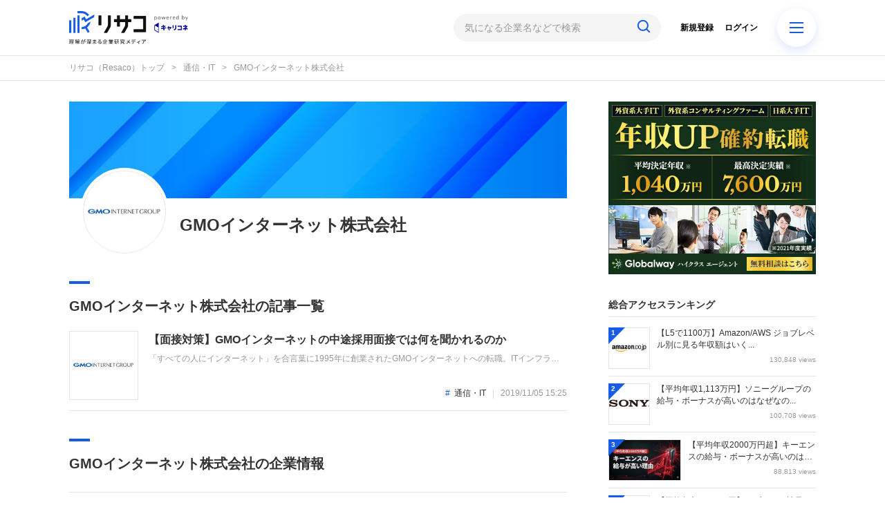

--- FILE ---
content_type: text/html; charset=utf-8
request_url: https://corp-research.jp/company_info/488
body_size: 10032
content:
<!DOCTYPE html>
<html>
<head>
    <!-- Google Tag Manager -->
<script>(function(w,d,s,l,i){w[l]=w[l]||[];w[l].push({'gtm.start':
new Date().getTime(),event:'gtm.js'});var f=d.getElementsByTagName(s)[0],
j=d.createElement(s),dl=l!='dataLayer'?'&l='+l:'';j.async=true;j.src=
'https://www.googletagmanager.com/gtm.js?id='+i+dl;f.parentNode.insertBefore(j,f);
})(window,document,'script','dataLayer','GTM-5SCVDBB');</script>
<!-- End Google Tag Manager -->
  <meta charset="utf-8">
  
  <title>GMOインターネット株式会社 | キャリコネ企業研究リサコ（Resaco）| 理解が深まる企業研究メディア</title>
  <meta name="description" content="「リサコ（Resaco） powered by キャリコネ」は、転職活動に役立つ情報を提供します。企業の事業内容・業績・戦略・財務分析から年収・働く環境・面接対策まで広くカバー。大手企業で人事担当／財務担当経験者を執筆陣に迎え、キャリコネに寄せられた働く人の生の声と合わせてリアルにこだわった情報を提供します。">
  <link rel="canonical" href="https://corp-research.jp/company_info/488">

<meta property="og:locale" content="ja_JP">
<meta property="og:title" content="GMOインターネット株式会社 | キャリコネ企業研究リサコ（Resaco）| 理解が深まる企業研究メディア">
<meta property="og:type" content="website">
<meta property="og:url" content="https://corp-research.jp/company_info/488">
<meta property="og:description" content="「リサコ（Resaco） powered by キャリコネ」は、転職活動に役立つ情報を提供します。企業の事業内容・業績・戦略・財務分析から年収・働く環境・面接対策まで広くカバー。大手企業で人事担当／財務担当経験者を執筆陣に迎え、キャリコネに寄せられた働く人の生の声と合わせてリアルにこだわった情報を提供します。">
<meta property="og:site_name" content="キャリコネ企業研究リサコ（Resaco）| 理解が深まる企業研究メディア">
    <meta property="og:image" content="https://static.corp-research.jp/uploads/app_setting/image/1/5dbc9eb1-154c-46c9-b3a9-190751b853c3.png">

<meta name="twitter:site" content="@resaco_kenkyu">
<meta name="twitter:card" content="summary">
<meta name="twitter:title" content="GMOインターネット株式会社 | キャリコネ企業研究リサコ（Resaco）| 理解が深まる企業研究メディア">
<meta name="twitter:creator" content="@resaco_kenkyu">
  <meta name="twitter:image" content="https://static.corp-research.jp/uploads/app_setting/image/1/5dbc9eb1-154c-46c9-b3a9-190751b853c3.png">
<meta name="twitter:domain" content="corp-research.jp">


    <meta name="viewport" content="width=device-width, initial-scale=1, maximum-scale=1, user-scalable=no">

 
  <script src="/assets/application-ee3c93dbdf0e61017c2ad01861ad0478605479df9610a05d5b1b1102d5c38663.js"></script>
  <link rel="stylesheet" media="all" href="/assets/application-fb66571965e1c747cabc4bfda6bee7b7456a1f954303dda830be010f32e0fa27.css" />
  
  <meta name="csrf-param" content="authenticity_token" />
<meta name="csrf-token" content="zT4cCrySG93jhKl6jALSUtbN1NmYCWK2jLRbdDxYDImKt5Y6lrU4ZO9E2JF/hFvf9lBSvZ0AYV3bxjE0FogD/g==" />



  <link rel="shortcut icon" type="image/x-icon" href="https://static.corp-research.jp/uploads/app_setting/favicon/1/98c11d8d-f147-42c2-ac37-38814b53f706.png" />
  <link rel="apple-touch-icon" type="image/png" href="https://static.corp-research.jp/uploads/app_setting/touch_icon/1/0a07d7c1-0b81-4070-9dfb-882463f1ea25.png" />

  <link rel="stylesheet" media="screen" href="/styles/index.css" />
    <link rel="stylesheet" media="screen" href="/styles/custom_css.css" />

    <!--Charts.jp-->
<script src="https://cdnjs.cloudflare.com/ajax/libs/Chart.js/2.7.2/Chart.min.js"></script>
<script src="/gw_assets/js/gw-chartjs-plugin-waterfall.min.js"></script>
<script src="/gw_assets/js/gw_chart_custom.js"></script>
<!--End Charts.jp-->
<script src="/gw_assets/js/gw_common.js"></script>
<meta name="google-site-verification" content="_fUuVZvNWuryKf3JFzpnE9IEFKzMuTqbj_0CUz6ku7o" />

</head>

<body class="no-pickups
  " id="wrapper">
  <!-- Google Tag Manager (noscript) -->
<noscript><iframe src="https://www.googletagmanager.com/ns.html?id=GTM-5SCVDBB"
height="0" width="0" style="display:none;visibility:hidden"></iframe></noscript>
<!-- End Google Tag Manager (noscript) -->

    
    <!-- Static navbar -->
  <div class="widget">
  	<script type="text/javascript">
window.dataLayer = window.dataLayer || [];
dataLayer.push({
  'site_type': 'd',
  'PageType': 'HomePage',
});
</script>
</div>
<nav class="navbar" data-div="navbar-fixed-top">
  <div class="container">
    <div class="row">
	
      <div class="col-xs-5 center-position">
        <div class="logo-image-div">
          
          <a href="https://corp-research.jp/"><img class="logo-img logo-image-image" alt="リサコ（Resaco）" src="https://static.corp-research.jp/uploads/app_setting/logo/1/714b8eb4-1594-4878-bcef-de302664d6f7.png" /></a>
        </div>
      </div>
      <div class="col-xs-7 right-position">
        <form class="navbar-form search-article-form keyword-text-form" role="search" id="article_search" action="/articles/search" accept-charset="UTF-8" method="get"><input name="utf8" type="hidden" value="&#x2713;" />

          <div class="form-group">
            <input class="form-control search_placeholder" placeholder="気になる企業名などで検索" type="search" name="q[title_cont]" id="q_title_cont" />
            <button name="button" type="submit" class="btn">
              <span class="glyphicon glyphicon-search glass"></span>
</button>          </div>
          <span id="menu-icon" class="glyphicon glyphicon-menu-hamburger"></span>
          <div id="navbar" class="navbar-position">
            <ul class="nav navbar-nav navbar-right">
  <li class="" style="float: right;"><a class="dispTblCell header-cell" href="/users/sign_in">ログイン</a>
  </li>
  <li class=""><a class="dispTblCell header-cell" href="/users/sign_up">新規登録</a></li>
  
</ul>
          </div>
</form>      </div>
    </div>
  </div>
</nav>
<div id="home-popup-menu" class="hide">
  <div id="popup-menu-control">
    <button type="button" id="close-menu" class="close" data-dismiss="modal" aria-label="Close"><span aria-hidden="true">&times;</span></button>
  </div>
  <div id="menu-area">
    <div id="category-area">
      <h3>記事カテゴリ</h3>
        <div id="item-list">
            <a class="item" href="/%E4%BC%81%E6%A5%AD%E7%A0%94%E7%A9%B6">
              <div class="item-info">
                <img class="" alt="企業研究" src="https://static.corp-research.jp/uploads/category/icon/128/small_9f16194f-f2fb-4e9f-812e-9f19b591efbf.png" />
                <span class="text">企業研究</span>
              </div>
</a>            <a class="item" href="/%E5%B9%B4%E5%8F%8E%E3%83%BB%E5%A0%B1%E9%85%AC%E3%83%BB%E3%83%9C%E3%83%BC%E3%83%8A%E3%82%B9">
              <div class="item-info">
                <img class="" alt="年収・報酬・ボーナス" src="https://static.corp-research.jp/uploads/category/icon/22/small_b68ea876-7b19-4486-8646-0d83f52ced3d.png" />
                <span class="text">年収・報酬・ボーナス</span>
              </div>
</a>            <a class="item" href="/%E9%9D%A2%E6%8E%A5%E5%AF%BE%E7%AD%96">
              <div class="item-info">
                <img class="" alt="面接対策" src="https://static.corp-research.jp/uploads/category/icon/129/small_f2a02911-eab7-4a40-b394-6600adf10ba5.png" />
                <span class="text">面接対策</span>
              </div>
</a>            <a class="item" href="/%E3%83%8F%E3%82%A4%E3%82%AF%E3%83%A9%E3%82%B9%E8%BB%A2%E8%81%B7">
              <div class="item-info">
                <img class="" alt="ハイクラス転職" src="https://static.corp-research.jp/uploads/category/icon/142/small_d0cd019a-5ca7-4011-bdf4-791f3b2c3234.png" />
                <span class="text">ハイクラス転職</span>
              </div>
</a>            <a class="item" href="/%E4%BC%81%E6%A5%AD%E5%8F%A3%E3%82%B3%E3%83%9F%E5%88%86%E6%9E%90">
              <div class="item-info">
                <img class="" alt="企業口コミ分析" src="https://static.corp-research.jp/uploads/category/icon/139/small_b4e74edc-a1fd-45eb-a76c-f42a640082e3.png" />
                <span class="text">企業口コミ分析</span>
              </div>
</a>            <a class="item" href="/%E8%BB%A2%E8%81%B7%E3%82%A4%E3%83%B3%E3%82%BF%E3%83%93%E3%83%A5%E3%83%BC">
              <div class="item-info">
                <img class="" alt="転職インタビュー" src="https://static.corp-research.jp/uploads/category/icon/143/small_d2c3a4e4-3eec-4ce0-85c5-52e89fa94188.png" />
                <span class="text">転職インタビュー</span>
              </div>
</a>            <a class="item" href="/%E8%A9%B1%E9%A1%8C%E4%BC%81%E6%A5%AD%E3%81%AE%E5%8F%A3%E3%82%B3%E3%83%9F">
              <div class="item-info">
                <img class="" alt="話題企業の口コミ" src="https://static.corp-research.jp/uploads/category/icon/140/small_92e92c3d-cb57-45a9-8f7b-4851dbea0897.png" />
                <span class="text">話題企業の口コミ</span>
              </div>
</a>        </div>
    </div>
    <div id="industry-area">
      <h3>業界から企業を探す</h3>
        <div id="item-list">
            <a class="item" href="/%E6%A5%AD%E7%95%8C/%E3%82%B7%E3%83%B3%E3%82%AF%E3%82%BF%E3%83%B3%E3%82%AF%E3%83%BB%E3%82%B3%E3%83%B3%E3%82%B5%E3%83%AB%E3%83%86%E3%82%A3%E3%83%B3%E3%82%B0%E3%83%95%E3%82%A1%E3%83%BC%E3%83%A0">
              <div class="item-info">
                <span class="text">シンクタンク・コンサルティングファーム</span>
              </div>
</a>            <a class="item" href="/%E6%A5%AD%E7%95%8C/%E5%A4%96%E8%B3%87%E7%B3%BB%E9%87%91%E8%9E%8D%E3%83%BB%E8%A8%BC%E5%88%B8%EF%BC%8F%E3%82%B3%E3%83%B3%E3%82%B5%E3%83%AB">
              <div class="item-info">
                <span class="text">外資系金融・証券／コンサル</span>
              </div>
</a>            <a class="item" href="/%E6%A5%AD%E7%95%8C/%E9%87%91%E8%9E%8D%E3%83%BB%E8%A8%BC%E5%88%B8">
              <div class="item-info">
                <span class="text">金融・証券</span>
              </div>
</a>            <a class="item" href="/%E6%A5%AD%E7%95%8C/%E5%95%86%E7%A4%BE%EF%BC%8F%E3%82%A8%E3%83%8D%E3%83%AB%E3%82%AE%E3%83%BC%EF%BC%8F%E5%85%AC%E5%85%B1%E3%82%B5%E3%83%BC%E3%83%93%E3%82%B9">
              <div class="item-info">
                <span class="text">商社／エネルギー／公共サービス</span>
              </div>
</a>            <a class="item" href="/%E6%A5%AD%E7%95%8C/%E5%A4%96%E8%B3%87%E7%B3%BB%E3%83%A1%E3%83%BC%E3%82%AB%E3%83%BC%EF%BC%8FIT%EF%BC%8F%E3%81%9D%E3%81%AE%E4%BB%96">
              <div class="item-info">
                <span class="text">外資系メーカー／IT／その他</span>
              </div>
</a>            <a class="item" href="/%E6%A5%AD%E7%95%8C/%E3%83%A1%E3%83%BC%E3%82%AB%E3%83%BC">
              <div class="item-info">
                <span class="text">メーカー</span>
              </div>
</a>            <a class="item" href="/%E6%A5%AD%E7%95%8C/%E9%80%9A%E4%BF%A1%E3%83%BBIT">
              <div class="item-info">
                <span class="text">通信・IT</span>
              </div>
</a>            <a class="item" href="/%E6%A5%AD%E7%95%8C/%E3%83%87%E3%83%99%E3%83%AD%E3%83%83%E3%83%91%E3%83%BB%E4%B8%8D%E5%8B%95%E7%94%A3">
              <div class="item-info">
                <span class="text">デベロッパ・不動産</span>
              </div>
</a>            <a class="item" href="/%E6%A5%AD%E7%95%8C/%E3%83%9E%E3%82%B9%E3%82%B3%E3%83%9F%E3%83%BB%E5%BA%83%E5%91%8A%EF%BC%8F%E3%82%B2%E3%83%BC%E3%83%A0%E3%83%BB%E3%82%A8%E3%83%B3%E3%82%BF%E3%83%A1">
              <div class="item-info">
                <span class="text">マスコミ・広告／ゲーム・エンタメ</span>
              </div>
</a>            <a class="item" href="/%E6%A5%AD%E7%95%8C/%E5%B0%8F%E5%A3%B2%E3%83%BB%E9%A3%B2%E9%A3%9F%EF%BC%8F%E6%B5%81%E9%80%9A%EF%BC%8F%E3%82%B5%E3%83%BC%E3%83%93%E3%82%B9%E3%83%BB%E6%95%99%E8%82%B2%EF%BC%8F%E3%81%9D%E3%81%AE%E4%BB%96">
              <div class="item-info">
                <span class="text">小売・飲食／流通／サービス・教育／その他</span>
              </div>
</a>        </div>
    </div>
  </div>
</div>

        <script type="application/ld+json">
  {
    "@context": "http://schema.org",
    "@type": "BreadcrumbList",
    "itemListElement":
    [
    {
      "@type": "ListItem",
      "position": 1,
      "item":
        {
          "@id": "https://corp-research.jp/",
          "name": "リサコ（Resaco）トップ"
        }
    },
    {
      "@type": "ListItem",
      "position": 2,
      "item":
      {
          "@id": "https://corp-research.jp/company_info/488",
          "name": "GMOインターネット株式会社"
      }
    }
    ]
  }
</script>
  
<div class="breadcrumb-area">
	<ol class="breadcrumb">
			<li><a href="/">リサコ（Resaco）トップ</a></li>
	  		<li><a href="/%E6%A5%AD%E7%95%8C/%E9%80%9A%E4%BF%A1%E3%83%BBIT">通信・IT</a></li>
	  <li class="active">GMOインターネット株式会社</li>
	</ol>
</div>

  <div class="container contents" id="">
    <div class="maskblack"></div>
    <p id="notice" style="display:none"></p>
    
<div id="main-container">
  <div id="corp-detail">
    <div id="head-area">
      <img alt="GMOインターネット株式会社" src="https://static.corp-research.jp/uploads/corp/image/488/thumb_lg_open-uri20221027-16593-1g7pbyd" width="100" height="100" />
      <h3>GMOインターネット株式会社</h3>
    </div>

    <div id="head-image">
      
    </div>

    <hr class="title-ueno-sen">
    <h3>GMOインターネット株式会社の記事一覧</h3>
    <div id="corp-article-list">
          <div class="related-corp-articles">
              <div class="related-article">
                <a class="related-article-link" alt="GMOインターネット株式会社" size="100x100" href="/articles/4946">
                <img class="media-object corp-img-logo 2" alt="【面接対策】GMOインターネットの中途採用面接では何を聞かれるのか" src="https://static.corp-research.jp/uploads/corp/image/488/thumb_lg_open-uri20221027-16593-1g7pbyd" />
                  <div class="related-article-text">
                  <h4>【面接対策】GMOインターネットの中途採用面接では何を聞かれるのか</h4>
                  <p class="about-corp">「すべての人にインターネット」を合言葉に1995年に創業されたGMOインターネットへの転職。ITインフラ事業では国内トップシェアを誇ります。中途採用面接は新卒の場合と違い、これまでの仕事への取り組み方や成果を問われるほか、即戦力として、一緒に仕事をする仲間として多角的に評価されます。事前にしっかり対策しておきましょう。</p>
                </div>
</a>                <div class="about-corp-bottom"><a class="industry_link" href="/%E6%A5%AD%E7%95%8C/%E9%80%9A%E4%BF%A1%E3%83%BBIT">通信・IT</a><span class="published_at">2019/11/05 15:25</span></div>
              </div>
        </div>
    </div>
    <div id="corp-info-area">
<!--      <div id="header-line"></div>-->
      <hr class="title-ueno-sen">
      <h3>GMOインターネット株式会社の企業情報</h3>
      <p></p>
      <div id="corp-info-detail">
        <div class="detail-row"><p class="detail-type">業界区分</p><p class="detail-value"><a href="/%E6%A5%AD%E7%95%8C/%E9%80%9A%E4%BF%A1%E3%83%BBIT">通信・IT</a></p></div>
          <div class="detail-row"><p class="detail-type">URL</p><p class="detail-value"><a target="_blank" rel="nofollow noopener" href="https://www.gmo.jp/">https://www.gmo.jp/</a></p></div>
          <div class="detail-row"><p class="detail-type">住所</p><p class="detail-value">東京都渋谷区桜丘町26番1号</p></div>
          <div class="detail-row"><p class="detail-type">代表者</p><p class="detail-value">熊谷 正寿</p></div>
          <div class="detail-row"><p class="detail-type">資本金</p><p class="detail-value">¥5,000,000</p></div>
          <div class="detail-row"><p class="detail-type">設立年</p><p class="detail-value">1991年5月</p></div>
          <div class="detail-row"><p class="detail-type">上場区分</p><p class="detail-value">東証プライム</p></div>
      </div>
        <div id="careerconne-link-area">
          <a class="careerconne-link" target="_blank" rel="noopener" href="https://careerconnection.jp/review/10640">
            <span>最新情報・口コミを見る（キャリコネ）</span>
            <span class="glyphicon glyphicon-new-window site-color" aria-hidden="true"></span>
</a>        </div>
    </div>
    <div id="another-corps-area">
<!--      <div id="header-line"></div>-->
      <hr class="title-ueno-sen">
      <h3>通信・ITの企業</h3>
        <div id="another-corps-list">
            <a href="/company_info/811">
              <div class="another-corp">
                <img alt="株式会社セラク" src="https://static.corp-research.jp/uploads/corp/image/811/thumb_lg_open-uri20221027-16593-8am0sj" />
                <div class="corp-name-area">
                  <span>株式会社セラク</span>
                </div>
              </div>
</a>            <a href="/company_info/1091">
              <div class="another-corp">
                <img alt="株式会社サイバー・バズ" src="https://static.corp-research.jp/uploads/corp/image/1091/thumb_lg_%E3%82%B5%E3%82%A4%E3%83%90%E3%83%BC_%E3%83%90%E3%82%BA1_%E3%83%AD%E3%82%B4.png" />
                <div class="corp-name-area">
                  <span>株式会社サイバー・バズ</span>
                </div>
              </div>
</a>            <a href="/company_info/465">
              <div class="another-corp">
                <img alt="富士ソフト株式会社" src="https://static.corp-research.jp/uploads/corp/image/465/thumb_lg_open-uri20221027-16593-7jf05q" />
                <div class="corp-name-area">
                  <span>富士ソフト株式会社</span>
                </div>
              </div>
</a>            <a href="/company_info/1057">
              <div class="another-corp">
                <img alt="弁護士ドットコム株式会社" src="https://static.corp-research.jp/uploads/corp/image/1057/thumb_lg_open-uri20221027-16593-1lc2g4t" />
                <div class="corp-name-area">
                  <span>弁護士ドットコム株式会社</span>
                </div>
              </div>
</a>            <a href="/company_info/312">
              <div class="another-corp">
                <img alt="トレンドマイクロ株式会社" src="https://static.corp-research.jp/uploads/corp/image/312/thumb_lg_open-uri20221027-16593-hzy5fp" />
                <div class="corp-name-area">
                  <span>トレンドマイクロ株式会社</span>
                </div>
              </div>
</a>        </div>
      <div id="industry-bottom">
        <a class="industry-link" href="/%E6%A5%AD%E7%95%8C/%E9%80%9A%E4%BF%A1%E3%83%BBIT">
          <span>通信・ITの企業一覧<img src="/assets/arrow_circle-597118bc0754e826ea71624ac9206f31ef1f21fc959666df440de8f09b1f390b.png" alt="Arrow circle" /></span>
</a>      </div>
    </div>

    <div id="another-industry-area"  class="_company">
      <hr class="title-ueno-sen">
      <h4>他の業界から企業を探す</h4>
        <div id="another-industry-list">
            <a href="/%E6%A5%AD%E7%95%8C/%E3%82%B7%E3%83%B3%E3%82%AF%E3%82%BF%E3%83%B3%E3%82%AF%E3%83%BB%E3%82%B3%E3%83%B3%E3%82%B5%E3%83%AB%E3%83%86%E3%82%A3%E3%83%B3%E3%82%B0%E3%83%95%E3%82%A1%E3%83%BC%E3%83%A0">
              <div class="another-industry ">
                <p>シンクタンク・コンサルティングファーム</p>
                <span class="glyphicon glyphicon-chevron-right site-color" aria-hidden="true"></span>
              </div>
</a>            <a href="/%E6%A5%AD%E7%95%8C/%E5%A4%96%E8%B3%87%E7%B3%BB%E9%87%91%E8%9E%8D%E3%83%BB%E8%A8%BC%E5%88%B8%EF%BC%8F%E3%82%B3%E3%83%B3%E3%82%B5%E3%83%AB">
              <div class="another-industry ">
                <p>外資系金融・証券／コンサル</p>
                <span class="glyphicon glyphicon-chevron-right site-color" aria-hidden="true"></span>
              </div>
</a>            <a href="/%E6%A5%AD%E7%95%8C/%E9%87%91%E8%9E%8D%E3%83%BB%E8%A8%BC%E5%88%B8">
              <div class="another-industry ">
                <p>金融・証券</p>
                <span class="glyphicon glyphicon-chevron-right site-color" aria-hidden="true"></span>
              </div>
</a>            <a href="/%E6%A5%AD%E7%95%8C/%E5%95%86%E7%A4%BE%EF%BC%8F%E3%82%A8%E3%83%8D%E3%83%AB%E3%82%AE%E3%83%BC%EF%BC%8F%E5%85%AC%E5%85%B1%E3%82%B5%E3%83%BC%E3%83%93%E3%82%B9">
              <div class="another-industry ">
                <p>商社／エネルギー／公共サービス</p>
                <span class="glyphicon glyphicon-chevron-right site-color" aria-hidden="true"></span>
              </div>
</a>            <a href="/%E6%A5%AD%E7%95%8C/%E5%A4%96%E8%B3%87%E7%B3%BB%E3%83%A1%E3%83%BC%E3%82%AB%E3%83%BC%EF%BC%8FIT%EF%BC%8F%E3%81%9D%E3%81%AE%E4%BB%96">
              <div class="another-industry ">
                <p>外資系メーカー／IT／その他</p>
                <span class="glyphicon glyphicon-chevron-right site-color" aria-hidden="true"></span>
              </div>
</a>            <a href="/%E6%A5%AD%E7%95%8C/%E3%83%A1%E3%83%BC%E3%82%AB%E3%83%BC">
              <div class="another-industry ">
                <p>メーカー</p>
                <span class="glyphicon glyphicon-chevron-right site-color" aria-hidden="true"></span>
              </div>
</a>            <a href="/%E6%A5%AD%E7%95%8C/%E3%83%87%E3%83%99%E3%83%AD%E3%83%83%E3%83%91%E3%83%BB%E4%B8%8D%E5%8B%95%E7%94%A3">
              <div class="another-industry ">
                <p>デベロッパ・不動産</p>
                <span class="glyphicon glyphicon-chevron-right site-color" aria-hidden="true"></span>
              </div>
</a>            <a href="/%E6%A5%AD%E7%95%8C/%E3%83%9E%E3%82%B9%E3%82%B3%E3%83%9F%E3%83%BB%E5%BA%83%E5%91%8A%EF%BC%8F%E3%82%B2%E3%83%BC%E3%83%A0%E3%83%BB%E3%82%A8%E3%83%B3%E3%82%BF%E3%83%A1">
              <div class="another-industry last-row">
                <p>マスコミ・広告／ゲーム・エンタメ</p>
                <span class="glyphicon glyphicon-chevron-right site-color" aria-hidden="true"></span>
              </div>
</a>            <a href="/%E6%A5%AD%E7%95%8C/%E5%B0%8F%E5%A3%B2%E3%83%BB%E9%A3%B2%E9%A3%9F%EF%BC%8F%E6%B5%81%E9%80%9A%EF%BC%8F%E3%82%B5%E3%83%BC%E3%83%93%E3%82%B9%E3%83%BB%E6%95%99%E8%82%B2%EF%BC%8F%E3%81%9D%E3%81%AE%E4%BB%96">
              <div class="another-industry last-row">
                <p>小売・飲食／流通／サービス・教育／その他</p>
                <span class="glyphicon glyphicon-chevron-right site-color" aria-hidden="true"></span>
              </div>
</a>        </div>
    </div>
  </div>
  <div class="right-area">
    <div class="fixedSidebar">
      
    <div class="sidemenu ad">
  	<div style="margin-top:-5px;">
<a href="https://www.globalway.co.jp/lp/rs/" target="_blank"><img class="alignnone size-full wp-image-465" src="https://static.corp-research.jp/uploads/image_manager/image/71/414b4093-cfaa-4686-9910-c151492bb308.jpg" alt="wiget_w300" width="300" height="250" alt="Globalway Agent" vspace="5"/></a>
</div>
</div>


             <div class="sidemenu ranking daily">
    

      <h4 class="title">総合アクセスランキング</h4>

    <hr>
        <div class="media ranking-list daily??" data-href="/articles/6056">

          <span class='circle'>1</span>
          <div class="media-left _daily_rank">
            <a href="/articles/6056"><img class="media-object corp-img-logo 2 " alt="【L5で1100万】Amazon/AWS ジョブレベル別に見る年収額はいくら" src="https://static.corp-research.jp/uploads/corp/image/793/thumb_lg_open-uri20221027-16593-19m0ftc" /></a>
          </div>
          <div class="media-body">
            <p><a class="title" href="/articles/6056">【L5で1100万】Amazon/AWS ジョブレベル別に見る年収額はいく...</a></p>
            <p>
              <span class="view">130,848 views</span>
            </p>
          </div>
        </div>
        <div class="media ranking-list daily??" data-href="/articles/4112">

          <span class='circle'>2</span>
          <div class="media-left _daily_rank">
            <a href="/articles/4112"><img class="media-object corp-img-logo 2 " alt="【平均年収1,113万円】ソニーグループの給与・ボーナスが高いのはなぜなのか" src="https://static.corp-research.jp/uploads/corp/image/158/thumb_lg_open-uri20221027-16593-vy9n39" /></a>
          </div>
          <div class="media-body">
            <p><a class="title" href="/articles/4112">【平均年収1,113万円】ソニーグループの給与・ボーナスが高いのはなぜなの...</a></p>
            <p>
              <span class="view">100,708 views</span>
            </p>
          </div>
        </div>
        <div class="media ranking-list daily??" data-href="/articles/3572">

          <span class='circle'>3</span>
          <div class="media-left _daily_rank">
            <a href="/articles/3572"><img class="media-object corp-img-back 1 " alt="【平均年収2000万円超】キーエンスの給与・ボーナスが高いのはなぜなのか" src="https://static.corp-research.jp/uploads/article/background_img/3572/thumb_sm_unnamed__8_.jpg" /></a>
          </div>
          <div class="media-body">
            <p><a class="title" href="/articles/3572">【平均年収2000万円超】キーエンスの給与・ボーナスが高いのはなぜなのか</a></p>
            <p>
              <span class="view">88,813 views</span>
            </p>
          </div>
        </div>
        <div class="media ranking-list daily??" data-href="/articles/4438">

          <span class='circle'>4</span>
          <div class="media-left _daily_rank">
            <a href="/articles/4438"><img class="media-object corp-img-logo 2 " alt="【平均年収685.5万円】ナブテスコ社員の給料は実際いくらもらっているのか？" src="https://static.corp-research.jp/uploads/corp/image/685/thumb_lg_open-uri20221027-16593-ut5pf7" /></a>
          </div>
          <div class="media-body">
            <p><a class="title" href="/articles/4438">【平均年収685.5万円】ナブテスコ社員の給料は実際いくらもらっているのか...</a></p>
            <p>
              <span class="view">88,394 views</span>
            </p>
          </div>
        </div>
        <div class="media ranking-list daily??" data-href="/articles/3574">

          <span class='circle'>5</span>
          <div class="media-left _daily_rank">
            <a href="/articles/3574"><img class="media-object corp-img-logo 2 " alt="【平均年収1232万円】野村総合研究所の給与・ボーナスが高いのはなぜなのか" src="https://static.corp-research.jp/uploads/corp/image/35/thumb_lg_open-uri20221027-16593-795ux" /></a>
          </div>
          <div class="media-body">
            <p><a class="title" href="/articles/3574">【平均年収1232万円】野村総合研究所の給与・ボーナスが高いのはなぜなのか...</a></p>
            <p>
              <span class="view">80,571 views</span>
            </p>
          </div>
        </div>
      <a class="all-ranking-link" href="/articles/ranking">
        <span>総合アクセスランキング</span>
        <span><img src="/assets/arrow_circle-597118bc0754e826ea71624ac9206f31ef1f21fc959666df440de8f09b1f390b.png" alt="Arrow circle" /></span>
</a>  </div>


    <div class="sidemenu ad">
  	<div style="margin-top:-5px;">
<a href="https://news.careerconnection.jp/dx_target/next-dx-leader-original/" target="_blank"><img class="alignnone size-full wp-image-465" src="https://static.corp-research.jp/uploads/image_manager/image/69/cc229495-4007-4817-848d-fa6d83ad20dc.jpg"  alt="NEXT_DX_LEADER" vspace="5"/></a>
</div>

</div>

     
    
    <div class="recommends-area">
      <hr class="title-ueno-sen">
      <h4 class="title">ピックアップ</h4>
              <div class="recommends-list">
                <div class="media ranking-list"  style="border: none;" data-href="/articles/6196">
                  <div class="media-left">
                    <a href="/articles/6196"><img class="media-object corp-img-back 1 " alt="アクセンチュアへの転職チャンスをモノにする【世界最大級のコンサルティング会社】" src="https://static.corp-research.jp/uploads/article/background_img/6196/thumb_sm_%E3%82%A2%E3%82%AF%E3%82%BB%E3%83%B3%E3%83%81%E3%83%A5%E3%82%A2.jpg" /></a>
                  </div>
                  <div class="media-body">
                    <p class="maBottom0"><a class="title" href="/articles/6196">アクセンチュアへの転職チャンスをモノにする【世界最大級のコンサルティング会...</a></p>
                    <p class="description">
                    </p>
                    <p>
                    </p>
                  </div>
                </div>
              </div>
          <hr>
              <div class="recommends-list">
                <div class="media ranking-list"  style="border: none;" data-href="/articles/6102">
                  <div class="media-left">
                    <a href="/articles/6102"><img class="media-object corp-img-back 1 " alt="HubSpot Japan（ハブスポット）への転職チャンスをモノにする【クラウド型CRM】" src="https://static.corp-research.jp/uploads/article/background_img/6102/thumb_sm_HubSpot.png" /></a>
                  </div>
                  <div class="media-body">
                    <p class="maBottom0"><a class="title" href="/articles/6102">HubSpot Japan（ハブスポット）への転職チャンスをモノにする【ク...</a></p>
                    <p class="description">
                    </p>
                    <p>
                    </p>
                  </div>
                </div>
              </div>
          <hr>
              <div class="recommends-list">
                <div class="media ranking-list"  style="border: none;" data-href="/articles/4835">
                  <div class="media-left">
                    <a href="/articles/4835"><img class="media-object corp-img-back 1 " alt="【面接対策】Amazon（アマゾンジャパン）の中途採用面接では何を聞かれるのか" src="https://static.corp-research.jp/uploads/article/background_img/4835/thumb_sm_Amazon.jpg" /></a>
                  </div>
                  <div class="media-body">
                    <p class="maBottom0"><a class="title" href="/articles/4835">【面接対策】Amazon（アマゾンジャパン）の中途採用面接では何を聞かれる...</a></p>
                    <p class="description">
                    </p>
                    <p>
                    </p>
                  </div>
                </div>
              </div>
          <hr>
              <div class="recommends-list">
                <div class="media ranking-list"  style="border: none;" data-href="/articles/6120">
                  <div class="media-left">
                    <a href="/articles/6120"><img class="media-object corp-img-back 1 " alt="日本IBMにいま転職すべき理由と留意点【AIと共創型イノベーション戦略】" src="https://static.corp-research.jp/uploads/article/background_img/6120/thumb_sm_%E6%97%A5%E6%9C%ACIBM.jpg" /></a>
                  </div>
                  <div class="media-body">
                    <p class="maBottom0"><a class="title" href="/articles/6120">日本IBMにいま転職すべき理由と留意点【AIと共創型イノベーション戦略】</a></p>
                    <p class="description">
                    </p>
                    <p>
                    </p>
                  </div>
                </div>
              </div>
          <hr>
              <div class="recommends-list">
                <div class="media ranking-list"  style="border: none;" data-href="/articles/4943">
                  <div class="media-left">
                    <a href="/articles/4943"><img class="media-object corp-img-logo 2 " alt="【面接対策】リクルートの中途採用面接では何を聞かれるのか" src="https://static.corp-research.jp/uploads/corp/image/1058/thumb_lg_open-uri20221027-16593-kivhn5" /></a>
                  </div>
                  <div class="media-body">
                    <p class="maBottom0"><a class="title" href="/articles/4943">【面接対策】リクルートの中途採用面接では何を聞かれるのか</a></p>
                    <p class="description">
                    </p>
                    <p>
                    </p>
                  </div>
                </div>
              </div>
          <hr>
              <div class="recommends-list">
                <div class="media ranking-list"  style="border: none;" data-href="/articles/4561">
                  <div class="media-left">
                    <a href="/articles/4561"><img class="media-object corp-img-logo 2 " alt="【面接対策】アクセンチュアの中途採用面接では何を聞かれるのか" src="https://static.corp-research.jp/uploads/corp/image/328/thumb_lg_open-uri20221027-16593-eokagt" /></a>
                  </div>
                  <div class="media-body">
                    <p class="maBottom0"><a class="title" href="/articles/4561">【面接対策】アクセンチュアの中途採用面接では何を聞かれるのか</a></p>
                    <p class="description">
                    </p>
                    <p>
                    </p>
                  </div>
                </div>
              </div>
          <hr>
    </div>


        <div class="sidemenu tags">
      <hr class="title-ueno-sen">
      <p class="title">最近話題のキーワード</p>
        <a class="btn btn-xs btn-default btn-tag tag-position" href="/Amazon%E3%81%AE%E8%A8%98%E4%BA%8B%E3%81%BE%E3%81%A8%E3%82%81%EF%BD%9C%E3%82%AD%E3%83%A3%E3%83%AA%E3%82%B3%E3%83%8D%E4%BC%81%E6%A5%AD%E7%A0%94%E7%A9%B6-Resaco">
          <span class="tag-name tag_hash_icon">Amazon</span>
</a>        </li>
        <a class="btn btn-xs btn-default btn-tag tag-position" href="/%E3%82%A2%E3%83%9E%E3%82%BE%E3%83%B3%E3%82%B8%E3%83%A3%E3%83%91%E3%83%B3%E3%81%AE%E8%A8%98%E4%BA%8B%E3%81%BE%E3%81%A8%E3%82%81%EF%BD%9C%E3%82%AD%E3%83%A3%E3%83%AA%E3%82%B3%E3%83%8D%E4%BC%81%E6%A5%AD%E7%A0%94%E7%A9%B6-Resaco">
          <span class="tag-name tag_hash_icon">アマゾンジャパン</span>
</a>        </li>
        <a class="btn btn-xs btn-default btn-tag tag-position" href="/AWS%E3%81%AE%E8%A8%98%E4%BA%8B%E3%81%BE%E3%81%A8%E3%82%81%EF%BD%9C%E3%82%AD%E3%83%A3%E3%83%AA%E3%82%B3%E3%83%8D%E4%BC%81%E6%A5%AD%E7%A0%94%E7%A9%B6-Resaco">
          <span class="tag-name tag_hash_icon">AWS</span>
</a>        </li>
        <a class="btn btn-xs btn-default btn-tag tag-position" href="/%E3%82%A2%E3%83%9E%E3%82%BE%E3%83%B3%20%E3%82%A6%E3%82%A7%E3%83%96%20%E3%82%B5%E3%83%BC%E3%83%93%E3%82%B9%20%E3%82%B8%E3%83%A3%E3%83%91%E3%83%B3%E3%81%AE%E8%A8%98%E4%BA%8B%E3%81%BE%E3%81%A8%E3%82%81%EF%BD%9C%E3%82%AD%E3%83%A3%E3%83%AA%E3%82%B3%E3%83%8D%E4%BC%81%E6%A5%AD%E7%A0%94%E7%A9%B6-Resaco">
          <span class="tag-name tag_hash_icon">アマゾン ウェブ サービス ジャパン</span>
</a>        </li>
        <a class="btn btn-xs btn-default btn-tag tag-position" href="/%E5%A4%96%E8%B3%87%E7%B3%BB%E3%81%AE%E8%A8%98%E4%BA%8B%E3%81%BE%E3%81%A8%E3%82%81%EF%BD%9C%E3%82%AD%E3%83%A3%E3%83%AA%E3%82%B3%E3%83%8D%E4%BC%81%E6%A5%AD%E7%A0%94%E7%A9%B6-Resaco">
          <span class="tag-name tag_hash_icon">外資系</span>
</a>        </li>
        <a class="btn btn-xs btn-default btn-tag tag-position" href="/%E3%83%8F%E3%82%A4%E3%82%AF%E3%83%A9%E3%82%B9%E6%B1%82%E4%BA%BA%E3%81%AE%E8%A8%98%E4%BA%8B%E3%81%BE%E3%81%A8%E3%82%81%EF%BD%9C%E3%82%AD%E3%83%A3%E3%83%AA%E3%82%B3%E3%83%8D%E4%BC%81%E6%A5%AD%E7%A0%94%E7%A9%B6-Resaco">
          <span class="tag-name tag_hash_icon">ハイクラス求人</span>
</a>        </li>
        <a class="btn btn-xs btn-default btn-tag tag-position" href="/%E5%A4%96%E8%B3%87%E7%B3%BBIT%E3%81%AE%E8%A8%98%E4%BA%8B%E3%81%BE%E3%81%A8%E3%82%81%EF%BD%9C%E3%82%AD%E3%83%A3%E3%83%AA%E3%82%B3%E3%83%8D%E4%BC%81%E6%A5%AD%E7%A0%94%E7%A9%B6-Resaco">
          <span class="tag-name tag_hash_icon">外資系IT</span>
</a>        </li>
        <a class="btn btn-xs btn-default btn-tag tag-position" href="/%E3%82%BD%E3%83%8B%E3%83%BC%E3%81%AE%E8%A8%98%E4%BA%8B%E3%81%BE%E3%81%A8%E3%82%81%EF%BD%9C%E3%82%AD%E3%83%A3%E3%83%AA%E3%82%B3%E3%83%8D%E4%BC%81%E6%A5%AD%E7%A0%94%E7%A9%B6-Resaco">
          <span class="tag-name tag_hash_icon">ソニー</span>
</a>        </li>
        <a class="btn btn-xs btn-default btn-tag tag-position" href="/SONY%E3%81%AE%E8%A8%98%E4%BA%8B%E3%81%BE%E3%81%A8%E3%82%81%EF%BD%9C%E3%82%AD%E3%83%A3%E3%83%AA%E3%82%B3%E3%83%8D%E4%BC%81%E6%A5%AD%E7%A0%94%E7%A9%B6-Resaco">
          <span class="tag-name tag_hash_icon">SONY</span>
</a>        </li>
        <a class="btn btn-xs btn-default btn-tag tag-position" href="/%E6%97%A5%E7%B5%8C225%E3%81%AE%E8%A8%98%E4%BA%8B%E3%81%BE%E3%81%A8%E3%82%81%EF%BD%9C%E3%82%AD%E3%83%A3%E3%83%AA%E3%82%B3%E3%83%8D%E4%BC%81%E6%A5%AD%E7%A0%94%E7%A9%B6-Resaco">
          <span class="tag-name tag_hash_icon">日経225</span>
</a>        </li>
        <a class="btn btn-xs btn-default btn-tag tag-position" href="/TOPIX%20Core30%E3%81%AE%E8%A8%98%E4%BA%8B%E3%81%BE%E3%81%A8%E3%82%81%EF%BD%9C%E3%82%AD%E3%83%A3%E3%83%AA%E3%82%B3%E3%83%8D%E4%BC%81%E6%A5%AD%E7%A0%94%E7%A9%B6-Resaco">
          <span class="tag-name tag_hash_icon">TOPIX Core30</span>
</a>        </li>
        <a class="btn btn-xs btn-default btn-tag tag-position" href="/%E3%82%AD%E3%83%BC%E3%82%A8%E3%83%B3%E3%82%B9%E3%81%AE%E8%A8%98%E4%BA%8B%E3%81%BE%E3%81%A8%E3%82%81%EF%BD%9C%E3%82%AD%E3%83%A3%E3%83%AA%E3%82%B3%E3%83%8D%E4%BC%81%E6%A5%AD%E7%A0%94%E7%A9%B6-Resaco">
          <span class="tag-name tag_hash_icon">キーエンス</span>
</a>        </li>
        <a class="btn btn-xs btn-default btn-tag tag-position" href="/KEYENCE%E3%81%AE%E8%A8%98%E4%BA%8B%E3%81%BE%E3%81%A8%E3%82%81%EF%BD%9C%E3%82%AD%E3%83%A3%E3%83%AA%E3%82%B3%E3%83%8D%E4%BC%81%E6%A5%AD%E7%A0%94%E7%A9%B6-Resaco">
          <span class="tag-name tag_hash_icon">KEYENCE</span>
</a>        </li>
        <a class="btn btn-xs btn-default btn-tag tag-position" href="/%E3%83%8A%E3%83%96%E3%83%86%E3%82%B9%E3%82%B3%E3%81%AE%E8%A8%98%E4%BA%8B%E3%81%BE%E3%81%A8%E3%82%81%EF%BD%9C%E3%82%AD%E3%83%A3%E3%83%AA%E3%82%B3%E3%83%8D%E4%BC%81%E6%A5%AD%E7%A0%94%E7%A9%B6-Resaco">
          <span class="tag-name tag_hash_icon">ナブテスコ</span>
</a>        </li>
        <a class="btn btn-xs btn-default btn-tag tag-position" href="/%E6%A9%9F%E6%A2%B0%E3%81%AE%E8%A8%98%E4%BA%8B%E3%81%BE%E3%81%A8%E3%82%81%EF%BD%9C%E3%82%AD%E3%83%A3%E3%83%AA%E3%82%B3%E3%83%8D%E4%BC%81%E6%A5%AD%E7%A0%94%E7%A9%B6-Resaco">
          <span class="tag-name tag_hash_icon">機械</span>
</a>        </li>
        <a class="btn btn-xs btn-default btn-tag tag-position" href="/TOPIX%20Mid400%E3%81%AE%E8%A8%98%E4%BA%8B%E3%81%BE%E3%81%A8%E3%82%81%EF%BD%9C%E3%82%AD%E3%83%A3%E3%83%AA%E3%82%B3%E3%83%8D%E4%BC%81%E6%A5%AD%E7%A0%94%E7%A9%B6-Resaco">
          <span class="tag-name tag_hash_icon">TOPIX Mid400</span>
</a>        </li>
        <a class="btn btn-xs btn-default btn-tag tag-position" href="/Nabtesco%E3%81%AE%E8%A8%98%E4%BA%8B%E3%81%BE%E3%81%A8%E3%82%81%EF%BD%9C%E3%82%AD%E3%83%A3%E3%83%AA%E3%82%B3%E3%83%8D%E4%BC%81%E6%A5%AD%E7%A0%94%E7%A9%B6-Resaco">
          <span class="tag-name tag_hash_icon">Nabtesco</span>
</a>        </li>
        <a class="btn btn-xs btn-default btn-tag tag-position" href="/%E9%87%8E%E6%9D%91%E7%B7%8F%E5%90%88%E7%A0%94%E7%A9%B6%E6%89%80%E3%81%AE%E8%A8%98%E4%BA%8B%E3%81%BE%E3%81%A8%E3%82%81%EF%BD%9C%E3%82%AD%E3%83%A3%E3%83%AA%E3%82%B3%E3%83%8D%E4%BC%81%E6%A5%AD%E7%A0%94%E7%A9%B6-Resaco">
          <span class="tag-name tag_hash_icon">野村総合研究所</span>
</a>        </li>
        <a class="btn btn-xs btn-default btn-tag tag-position" href="/NRI%E3%81%AE%E8%A8%98%E4%BA%8B%E3%81%BE%E3%81%A8%E3%82%81%EF%BD%9C%E3%82%AD%E3%83%A3%E3%83%AA%E3%82%B3%E3%83%8D%E4%BC%81%E6%A5%AD%E7%A0%94%E7%A9%B6-Resaco">
          <span class="tag-name tag_hash_icon">NRI</span>
</a>        </li>
      </ul>
    </div>

    <div class="sidemenu ad">
  	<div id="fixed_ad" style="padding-top:1px;">
<div style="position:relative;">
<a href="https://careerconnection.jp/?utm_source=corp-research&utm_medium=home&utm_campaign=widget_pc&utm_content=banner_04&argument=VkGx5ZMW&dmai=corp_research" target="_blank"><img class="alignnone size-full wp-image-465" src="https://static.corp-research.jp/uploads/image_manager/image/54/87061fe0-0b28-455b-a745-36d0cbad88cb.jpg" alt="転職・就活に役立つ口コミ・評判・年収及び求人情報「キャリコネ" width="300" height="250" alt="キャリコネ" vspace="5"/></a>
</div></div>
<!--
<div id="fixed_ad" style="padding-top:20px;">
<div style="position:relative;">
<a href="https://pickup.timeticket.jp/lp_career/" target="_blank"><img class="alignnone size-full wp-image-465" src="https://static.corp-research.jp/uploads/image_manager/image/73/4a9f6071-8964-4f5e-b119-5b35da4407bd.png" alt="wiget_w300" width="300" height="300" alt="転職相談で副業" vspace="5"/></a>
</div></div>
-->
</div>

    	<div class="sidemenu facebook_page">
		<div class="fb-page" data-href="https://www.facebook.com/ResacoKenkyu/" 
			data-tabs="timeline"
			data-width="300"
	 		data-small-header="false" data-adapt-container-width="true" 
	 		data-hide-cover="false" data-show-facepile="true" data-show-posts="false">
	 		<div class="fb-xfbml-parse-ignore">
	 			<blockquote cite="https://www.facebook.com/ResacoKenkyu/">
	 				<a href="https://www.facebook.com/ResacoKenkyu/">キャリコネ企業研究リサコ（Resaco）| 理解が深まる企業研究メディア</a>
	 			</blockquote>
	 		</div>
		</div>
	</div>

    
    <div class="sns_btns">
      <a href=/articles/newest.rss><img class="footer-share-logo" src="/assets/feed_icon-81bcb1aa27df604ce2e8ce4c3de25833b68c4ea8add5a26b23e0da58ef62f228.png" alt="Feed icon" width="40" height="40" /></a>


    <a href="https://www.facebook.com/ResacoKenkyu/"
       rel="nofollow"
       target="_blank"><img class="footer-share-logo" alt="" src="/assets/pc_footer_share_facebook-8c587c256c0b950a1ba2a046da0c6f73fb043b5a768f43d1619345086edb0933.png" width="40" height="40" /></a>

    <a href="https://twitter.com/resaco_kenkyu"
       data-lang="en"
       data-url="https://corp-research.jp/company_info/488"
       data-text="キャリコネ企業研究リサコ（Resaco）| 理解が深まる企業研究メディア"
       target="_blank"
    ><img class="footer-share-logo" alt="" src="/assets/pc_footer_share_twitter-c30bf9defc913fe740d7b0293516831681d4fe50cbe06a407878e93645e27cd8.png" width="40" height="40" /></a>

</div>

    </div>
  </div>
</div>

  </div>

    <div class="widget">
  	<!-- ページトップボタン -->
<a href="javascript:void(0)" class="pagetop-btn"></a>
<script type="text/javascript">
$(function(){
    var topBtn = $('.pagetop-btn');
    topBtn.hide();
    $(window).scroll(function () {
        if($(window).scrollTop() > 600) {
            topBtn.fadeIn();
        } else {
            topBtn.fadeOut();
        }
    });

    topBtn.click(function () {
        $("html,body").animate({scrollTop:0},"300");
        return false;
    });
});
</script>
</div>
  <footer>
    <div class="footer-top">
      <div class="footer-list">

          <div class="footer-left footer-site">
            
            <a href="/"><img class="footer-logo" alt="リサコ（Resaco）" src="https://static.corp-research.jp/uploads/app_setting/logo/1/714b8eb4-1594-4878-bcef-de302664d6f7.png" /></a>      
          </div>

          <div class="footer-main">
              <div class="colum category-area">

                <p>カテゴリ一覧</p>






                  <ul>
                    
                    <li><a href="/%E4%BC%81%E6%A5%AD%E7%A0%94%E7%A9%B6">企業研究</a></li>
                    
                    <li><a href="/%E5%B9%B4%E5%8F%8E%E3%83%BB%E5%A0%B1%E9%85%AC%E3%83%BB%E3%83%9C%E3%83%BC%E3%83%8A%E3%82%B9">年収・報酬・ボーナス</a></li>
                    
                    <li><a href="/%E9%9D%A2%E6%8E%A5%E5%AF%BE%E7%AD%96">面接対策</a></li>
                    
                    <li><a href="/%E3%83%8F%E3%82%A4%E3%82%AF%E3%83%A9%E3%82%B9%E8%BB%A2%E8%81%B7">ハイクラス転職</a></li>
                    
                    <li><a href="/%E4%BC%81%E6%A5%AD%E5%8F%A3%E3%82%B3%E3%83%9F%E5%88%86%E6%9E%90">企業口コミ分析</a></li>
                    
                    <li><a href="/%E8%BB%A2%E8%81%B7%E3%82%A4%E3%83%B3%E3%82%BF%E3%83%93%E3%83%A5%E3%83%BC">転職インタビュー</a></li>
                  </ul>

                    <ul>
                       
                       <li><a href="/%E8%A9%B1%E9%A1%8C%E4%BC%81%E6%A5%AD%E3%81%AE%E5%8F%A3%E3%82%B3%E3%83%9F">話題企業の口コミ</a></li>
                    </ul>
                <div class="all-categories"><a href="/categories">すべてのカテゴリーを見る</a></div>
              </div>
             <div class="colum user_group-area">

              </div>

            
              <div class="colum">
                <p>リサコ（Resaco）について</p>
                <ul>
                 <li><a href="/articles/newest">記事一覧</a></li>
                 <li><a href="/articles/ranking">人気の記事</a></li>
                    <li><a href="/boards/1">このサイトについて</a><li>
                    <li><a href="/boards/2">悪質な模倣・盗用・剽窃サイトにご注意ください</a><li>
                 <li><a target="_blank" href="https://www.globalway.co.jp/company/privacypolicy/">プライバシーポリシー</a></li>
                 <li><a target="_blank" href="https://www.globalway.co.jp/company/cookiepolicy/">Cookie等利用ポリシー</a></li>
                  <li><a href="/term">利用規約</a></li>
                  <li><a target="_blank" href="https://www.globalway.co.jp/">運営会社</a></li>
                      <li><a href="/contact">お問い合わせ</a></li>
                </ul>
              </div>
          </div>
        </div>
      </div>
    <div class="footer-bottom">
      <div class="footer-site footer-list">
        <p class="site-name">キャリコネ企業研究リサコ（Resaco）| 理解が深まる企業研究メディア</p>
          <p class="copyright">Globalway, Inc. ALL rights reserved.</p>
      </div>
    </div>
  </footer>

<script>
  !function(d,s,id){var js,fjs=d.getElementsByTagName(s)[0],p=/^http:/.test(d.location)?'http':'https';if(!d.getElementById(id)){js=d.createElement(s);js.id=id;js.src=p+'://platform.twitter.com/widgets.js';fjs.parentNode.insertBefore(js,fjs);}}(document, 'script', 'twitter-wjs');
</script>
<div id="fb-root"></div>
<script>
  (function(d, s, id) {
    var js, fjs = d.getElementsByTagName(s)[0];
    if (d.getElementById(id)) return;
    js = d.createElement(s); js.id = id;
    js.async = true;
    js.src = "//connect.facebook.net/ja_JP/sdk.js#xfbml=1&version=v2.5&appId=155112131516380";
    fjs.parentNode.insertBefore(js, fjs);
  }(document, 'script', 'facebook-jssdk'));
</script>
</body>
</html>


--- FILE ---
content_type: text/css
request_url: https://corp-research.jp/gw_assets/css/pc/gw_style_new.css?20220831
body_size: 8817
content:
body{font-family:"Helvetica Neue",Arial,"Hiragino Kaku Gothic ProN","Hiragino Sans",Meiryo,sans-serif;line-height:1.6;-webkit-font-smoothing:subpixel-antialiased}::-moz-placeholder{color:#bbb}::placeholder{color:#bbb}.container .row{margin:0}.container.contents{width:1080px}.navbar{height:auto;border-bottom:none;background:#fff}.navbar .container{width:1080px;margin:0 auto}.navbar .row{display:flex;align-items:center;height:80px;margin:0}.navbar .row::before,.navbar .row::after{display:none}.navbar .center-position{display:block;padding:0;text-align:left}.navbar .center-position .logo-image-div{display:block;width:auto;height:auto;float:none}.navbar .center-position .logo-image-image{width:auto;height:56px;max-width:inherit;max-height:inherit;margin:0;-webkit-backface-visibility:hidden}.navbar .right-position{padding:0;text-align:right}.navbar .right-position .navbar-nav li>a.header-cell{height:auto}.navbar .right-position .navbar-nav li>a.header-cell:hover,.navbar .right-position .navbar-nav li>a.header-cell:active,.navbar .right-position .navbar-nav li>a.header-cell:focus{background-color:inherit;color:#175ce6}.navbar .right-position .navbar-nav li.dropdown .user-info{padding:0}.navbar .right-position .navbar-nav li.dropdown .user-info img{width:40px;height:40px}.navbar .right-position .navbar-nav li.dropdown.open .user-info{background-color:inherit}.navbar .right-position .navbar-nav li.dropdown .dropdown-menu{margin:10px 0 0}.navbar .navbar-form{display:flex;align-items:center;justify-content:flex-end;float:none;margin:0;padding:0}.navbar .navbar-form .form-group{order:1;position:relative}.navbar .navbar-form input{width:300px;height:40px;padding:6px 45px 6px 15px;border:1px solid #f5f5f5;border-radius:20px;background:#f5f5f5;color:#333;font-size:14px;font-weight:normal;box-shadow:none}.navbar .navbar-form input:focus{border:1px solid #175ce6;background:#fff}.navbar .navbar-form .btn{position:absolute;right:0;top:0;width:50px;height:40px;margin:0;padding:0;background:none;outline:none}.navbar .navbar-form .btn .glyphicon-search{top:0}.navbar .navbar-form .btn .glyphicon-search::before{display:block;width:20px;height:20px;background:url("/gw_assets/img/icon_search.png") center center no-repeat;background-size:contain;content:""}.navbar .navbar-form .btn:active,.navbar .navbar-form .btn:hover{box-shadow:none;opacity:.7}.navbar .navbar-form #menu-icon{display:flex;align-items:center;justify-content:center;order:3;top:auto;left:auto;width:56px;height:56px;margin-left:20px;border-radius:50%;background:#fff;box-shadow:0 5px 15px rgba(23,92,230,.15);cursor:pointer}.navbar .navbar-form #menu-icon::before{display:none}.navbar .navbar-form #menu-icon::after{display:block;width:20px;height:20px;background:url("https://corp-research.jp/gw_assets/img/icon_menu.png") center center no-repeat;background-size:contain;content:""}.navbar .navbar-form #menu-icon:active::after,.navbar .navbar-form #menu-icon:hover::after{box-shadow:none;opacity:.7}.navbar .navbar-form #navbar{order:2;position:relative;top:auto;right:auto;margin-left:20px}.navbar .navbar-form #navbar .navbar-right{float:none !important;margin:0}#home-popup-menu{top:0;left:0;height:100%;padding:0;background:none;box-shadow:none}#home-popup-menu::before{display:block;position:absolute;top:0;left:0;width:100%;height:100%;background:rgba(0,0,0,.7);content:""}#home-popup-menu #menu-area{display:flex;justify-content:center;position:absolute;top:0;left:0;width:100%;margin:0;padding:100px 0 40px;background:#fff}#home-popup-menu #menu-area #category-area,#home-popup-menu #menu-area #industry-area{width:540px}#home-popup-menu #menu-area #category-area h3,#home-popup-menu #menu-area #industry-area h3{margin:0 0 20px;font-size:16px;font-weight:bold}#home-popup-menu #menu-area #category-area #item-list,#home-popup-menu #menu-area #industry-area #item-list{justify-content:space-between;margin:0}#home-popup-menu #menu-area #category-area #item-list .item,#home-popup-menu #menu-area #industry-area #item-list .item{width:48%;margin:0;border-bottom:1px solid #e5e5e5}#home-popup-menu #menu-area #category-area #item-list .item:hover,#home-popup-menu #menu-area #category-area #item-list .item:active,#home-popup-menu #menu-area #industry-area #item-list .item:hover,#home-popup-menu #menu-area #industry-area #item-list .item:active{color:#333}#home-popup-menu #menu-area #category-area #item-list .item:nth-child(1),#home-popup-menu #menu-area #category-area #item-list .item:nth-child(2),#home-popup-menu #menu-area #industry-area #item-list .item:nth-child(1),#home-popup-menu #menu-area #industry-area #item-list .item:nth-child(2){border-top:1px solid #e5e5e5}#home-popup-menu #menu-area #category-area #item-list .item .item-info,#home-popup-menu #menu-area #industry-area #item-list .item .item-info{display:flex;align-items:center;height:48px}#home-popup-menu #menu-area #category-area #item-list .item .item-info img,#home-popup-menu #menu-area #industry-area #item-list .item .item-info img{display:block;width:20px;margin-right:10px}#home-popup-menu #menu-area #category-area #item-list .item .item-info .text,#home-popup-menu #menu-area #industry-area #item-list .item .item-info .text{margin:0}#home-popup-menu #menu-area #category-area{padding-right:30px}#home-popup-menu #menu-area #industry-area{padding-left:30px}#home-popup-menu #popup-menu-control{position:relative;z-index:2;width:1080px;height:80px;margin:0 auto}#home-popup-menu #popup-menu-control .close{display:flex;align-items:center;justify-content:center;position:absolute;top:12px;right:0;width:56px;height:56px;margin-left:30px;padding:0;border:none;border-radius:50%;background:#fff;box-shadow:0 5px 15px rgba(23,92,230,.15);opacity:1}#home-popup-menu #popup-menu-control .close span{display:none}#home-popup-menu #popup-menu-control .close::after{display:block;width:20px;height:20px;background:url("https://corp-research.jp/gw_assets/img/icon_close.png") center center no-repeat;background-size:contain;content:""}#home-popup-menu #popup-menu-control .close:active::after,#home-popup-menu #popup-menu-control .close:hover::after{opacity:.7}.category-menu{padding-top:30px}.category-menu .list-group a.list-group-item:hover{background:#fff}.category-menu .list-group a.list-group-item:hover span{color:#175ce6;text-decoration:underline}.category-menu .list-group a.list-group-item.active,.category-menu .list-group a.list-group-item.active:hover,.category-menu .list-group a.list-group-item.active:focus{background-color:#edf3ff;color:#175ce6;font-weight:bold}.category-menu .list-group a.list-group-item.active span,.category-menu .list-group a.list-group-item.active:hover span,.category-menu .list-group a.list-group-item.active:focus span{text-decoration:none}#slidemenu_contents .slide-category-menu .list:nth-child(2) a{padding:13px 10px 13px 35px;font-size:16px}#slidemenu_contents .slide-category-menu .list:nth-child(2) .list-icon{font-weight:bold;text-align:center;text-decoration:none;position:absolute;left:10px;top:50%;transform:translateY(-50%)}#slidemenu_contents .slide-category-menu .list:nth-child(2) a.logout{padding:13px 10px}.sidemenu{margin:30px 0}.sidemenu h4.title{position:relative;margin:0 0 5px;padding:0 0 8px;border-bottom:1px solid #e5e5e5;font-size:14px;font-weight:bold}.ranking>hr{display:none}.sidemenu.ranking .title-ueno-sen{display:none}.ranking-list{height:auto;margin:0;padding:10px 0;border-bottom:1px solid #e5e5e5}.ranking-list .circle{top:10px}.ranking-list .media-left{height:60px;margin:0 10px 0 0;padding:0;border:1px solid #e5e5e5}.ranking-list .media-left img{width:58px;height:58px}.ranking-list .media-left .corp-img-logo{width:58px;height:58px}.ranking-list .media-left .corp-img-back{width:103.1111111111px;height:58px}.ranking-list .media-body{flex:1 1 auto}.ranking-list .media-body .title{display:-webkit-box;height:auto !important;margin:0 0 5px;font-size:12px;font-weight:normal}.ranking-list .media-body .view{color:#999;font-size:10px}.ranking .all-ranking-link span:nth-child(1){position:relative;margin:15px 0 20px;padding-right:25px}.ranking .all-ranking-link span:nth-child(1)::after{position:absolute;top:50%;right:0;transform:translateY(-50%);width:16px;height:16px;background:url("/gw_assets/img/arrow_circle.png") center center no-repeat;background-size:contain;content:""}.ranking .all-ranking-link span:nth-child(1):hover{text-decoration:underline}.ranking .all-ranking-link span:nth-child(2){display:none}.sidemenu.tags{font-size:0}.sidemenu.tags>.title{position:relative;margin:0 0 15px;padding:0 0 8px;border-bottom:1px solid #e5e5e5;font-size:14px;font-weight:bold}.sidemenu.tags a{overflow:hidden;max-width:100%;margin:0 5px 5px 0;padding:8px 10px;background:#edf3ff;font-size:12px;line-height:1;white-space:nowrap;text-overflow:ellipsis}.sidemenu.tags a:hover{background:#3f7fff;opacity:1}.sidemenu.tags a:hover .tag-name,.sidemenu.tags a:hover .tag_hash_icon::before{color:#fff}.tag_hash_icon::before{color:#175ce6;font-size:14px;font-weight:normal}.right-area .sns_btns{margin:30px 0;padding:0}.right-area .sns_btns .footer-share-logo{margin:0 10px}.recommends-area{margin:30px 0}.recommends-area h4.title{position:relative;margin:0 0 15px;padding:0 0 8px;border-bottom:1px solid #e5e5e5;font-size:14px;font-weight:bold}.recommends-area .media{padding:0}.recommends-area hr{margin:10px 0;border-top:1px solid #e5e5e5}footer{margin-top:50px;border-top:none}footer .footer-top{margin:0;border-top:none;background:#f5f5f5}footer .footer-bottom{background:#fff}footer .footer-bottom .site-name,footer .footer-bottom .copyright{margin:0;color:#333;font-size:12px;font-weight:normal}footer .footer-list{width:1010px;margin:0 auto;background:none !important}footer .footer-left{width:300px;padding:0}footer .footer-main{width:710px;padding:30px 0}footer .footer-logo{width:220px;margin:0;-webkit-backface-visibility:hidden}footer .colum{width:300px}footer .colum.category-area{width:390px;margin-right:20px}footer .colum.category-area ul{float:left;width:50%;padding-right:10px}footer .colum.category-area .all-categories{clear:both;text-align:left}footer .colum.category-area .all-categories a{font-size:13px}footer .colum.category-area .all-categories a:hover{text-decoration:underline}footer .colum p{color:#333;font-size:13px;font-weight:bold;text-align:left}footer .colum ul{display:block;margin:0}footer .colum li{margin-bottom:5px}footer .colum li>a{font-size:13px}.pagetop-btn{display:none;position:fixed;right:30px;bottom:30px;z-index:10;width:44px;height:44px;padding:14px;border-radius:4px;background:rgba(23,92,230,.7)}.pagetop-btn::before{display:block;transform:rotate(-90deg);width:16px;height:16px;background:url("/gw_assets/img/arrow_w.png") center center no-repeat;background-size:contain;content:""}.pagetop-btn:active,.pagetop-btn:hover{background:rgba(23,92,230,.5)}.article-list{margin:0;padding:0}.article-list .media{display:flex;justify-content:space-between;margin:0}.article-list .media .media-left{display:block;height:100px;margin:0 15px 0 0;padding:0;border:1px solid #e5e5e5}.article-list .media .media-left a{display:block}.article-list .media .media-left a:hover{opacity:.7}.article-list .media .media-left .corp-img-logo{width:98px;height:98px}.article-list .media .media-left .corp-img-back{width:174.2222222222px;height:98px}.article-list .media .media-body{display:flex;flex-direction:column;flex:1 1 auto}.article-list .media .media-body .title{height:auto;margin:0 0 6px;font-size:16px;font-weight:bold;line-height:1.6;display:block;overflow:inherit;-webkit-line-clamp:inherit;-webkit-box-orient:inherit}.article-list .media .media-body .title a{display:-webkit-box;width:100%;overflow:hidden;-webkit-line-clamp:2;-webkit-box-orient:vertical}.article-list .media .media-body .description{margin:0 0 6px;color:#999;font-size:12px}.article-list .media .media-body .footer{display:flex;align-items:flex-end;justify-content:flex-end;flex:1 1 auto;position:relative;right:auto;bottom:auto;margin:0}.article-list .media .media-body .footer .published_at{float:none;font-size:12px;font-weight:normal}.article-list .media .media-body .footer .industry{display:flex;align-items:center;font-size:12px}.article-list .media .media-body .footer .industry a{color:#333}.article-list .media .media-body .footer .industry a:hover,.article-list .media .media-body .footer .industry a:active{color:#175ce6}.article-list .media .media-body .footer .industry::before{font-weight:normal}.article-list .media .media-body .footer .industry::after{display:block;width:1px;height:14px;background:#ddd;content:""}.block-area hr{margin:15px 0;border-top:1px solid #e5e5e5}.breadcrumb-area{margin:0;border-width:1px 0;border-style:solid;border-color:#e5e5e5}.breadcrumb{width:1080px;padding:8px 0;font-size:0}.breadcrumb li{font-size:12px}.breadcrumb li>a{font-weight:normal}.breadcrumb li.active{font-weight:normal}.breadcrumb li+li:before{margin:0 5px;color:#999}.breadcrumb p{margin:0;font-size:11px;line-height:1}.breadcrumb p a{color:gray;font-weight:normal}.breadcrumb p.active{color:gray;font-weight:normal}.main-area{width:calc(100% - 300px);padding:0 60px 0 0}.list-title{margin:25px 0;font-size:20px;line-height:1.6}.pagination{display:flex;align-items:center;justify-content:center;position:relative}.pagination>li{margin:0 3px;list-style:none}.pagination>li a,.pagination>li .page{display:inline-block;float:none;min-width:40px;margin:0;padding:15px 10px;border:none;border-radius:4px;background-color:#edf3ff;color:#175ce6;line-height:1}.pagination>li a:active,.pagination>li a:hover,.pagination>li .page:active,.pagination>li .page:hover{padding:14px 9px;border:1px solid #3478ff;background:#fff;color:#3478ff}.pagination>li .first,.pagination>li .last{position:absolute;top:0;margin:0;padding:0;border:none}.pagination>li .first a,.pagination>li .last a{color:rgba(0,0,0,0)}.pagination>li .first a::before,.pagination>li .last a::before{position:absolute;top:50%;left:50%;transform:translate(-50%, -50%);width:14px;height:14px;background:url("/gw_assets/img/arrow.png") center center no-repeat;background-size:contain;content:""}.pagination>li .first{left:0}.pagination>li .first a::before{transform:translate(-50%, -50%) scale(-1, 1)}.pagination>li .last{right:0}.pagination>li .current{padding:15px 10px;background:#175ce6;color:#fff;font-weight:bold;pointer-events:none}.pagination>li .gap{min-width:auto;padding:0;background:none;color:#333;pointer-events:none}.pagination_count{margin:10px 0 0;color:#333;font-weight:normal}.pr_logo{margin:0 4px 2px 0}.background-position{position:relative;padding-top:30px;background-image:none;background-position:unset}.background-position::before{display:block;position:absolute;top:0;left:0;width:calc((100% - 1080px)/1.7 + 1080px);height:85%;background:linear-gradient(to right, #e4f3fd, #e7eefc 50%, #ececfb) !important;content:""}.pickups_area{position:relative;width:100%;min-width:1080px;max-width:1240px;height:auto;min-height:auto;margin-bottom:60px}.pickups_area>a{display:block;position:relative;width:70%;margin:0 0 0 auto}.pickups_area>a::before{display:block;position:relative;padding-top:56.25%;background:#fff;content:""}.pickups .large{display:block;position:absolute;top:0;right:auto;left:0;float:none;width:100%;height:100%;margin:0;box-shadow:0 20px 40px rgba(23,92,230,.2);opacity:1;transition:opacity .3s ease 0s}.pickups .large:hover{opacity:.7}.pickups .overlay-text{display:flex;flex-direction:column-reverse;justify-content:center;position:absolute;top:50%;left:0;transform:translateY(-50%);overflow:auto;width:33%;height:auto;min-height:300px;padding:36px 40px 36px 40px;background:#fff;box-shadow:0 25px 50px rgba(23,92,230,.2)}.pickups .overlay-text>a{display:block;-webkit-box-orient:unset;-webkit-line-clamp:unset}.pickups .overlay-text>a .pickups-overlay-right .short_title{display:-webkit-box;height:auto;padding:0;font-size:32px;line-height:1.5;overflow:hidden;-webkit-box-orient:vertical;-webkit-line-clamp:4}.pickups .overlay-text>a .pickups-overlay-right .short_title:hover,.pickups .overlay-text>a .pickups-overlay-right .short_title:active{text-decoration:underline}.pickups .overlay-text>a .pickups-overlay-right .pickup_comment{display:none}.pickups .overlay-text .pickups-overlay-left{position:relative;margin-top:30px}.pickups .overlay-text .pickups-overlay-left a{display:flex}.pickups .overlay-text .pickups-overlay-left a .image-area{position:relative;bottom:auto;left:auto;width:60px;height:60px;margin-right:15px;opacity:1;transition:opacity .3s ease 0s}.pickups .overlay-text .pickups-overlay-left a .image-area img{width:100%;height:100%}.pickups .overlay-text .pickups-overlay-left a .image-area:hover,.pickups .overlay-text .pickups-overlay-left a .image-area:active{opacity:.7}.pickups .overlay-text .pickups-overlay-left a .company-name-area{position:relative;bottom:auto;left:auto;width:calc(100% - 75px);margin:0;padding:8px 0 0}.pickups .overlay-text .pickups-overlay-left a .company-name-area span{display:block;width:100%;font-size:14px;white-space:nowrap;overflow:hidden;text-overflow:ellipsis}.pickups .overlay-text .pickups-overlay-left a .company-name-area span:hover,.pickups .overlay-text .pickups-overlay-left a .company-name-area span:active{text-decoration:underline}.pickups .overlay-text .pickups-overlay-left .company-type-area{left:75px;bottom:8px;width:254px}.pickups .overlay-text .pickups-overlay-left .company-type-area .industry-link{color:#999;font-size:12px;overflow:hidden;white-space:nowrap;text-overflow:ellipsis}.pickups .overlay-text .pickups-overlay-left .company-type-area .industry-link::before{font-weight:normal}.pickups .overlay-text .pickups-overlay-left .company-type-area .industry-link:hover,.pickups .overlay-text .pickups-overlay-left .company-type-area .industry-link:active{color:#175ce6}#pickups-title-area{position:relative;width:1080px}#pickups-title-area #pickups-title{margin:0 0 20px;padding:0;font-size:26px;line-height:1.6}#pickups-second{position:relative;width:1080px;filter:none}#pickups-second .pickups-medium-area{width:calc((100% - 60px)/3);margin:0 30px 0 0;box-shadow:0 8px 24px rgba(23,92,230,.15)}#pickups-second .pickups-medium-area:last-child{margin:0}#pickups-second .pickups-medium-area .medium{opacity:1;transition:opacity .3s ease 0s;height:auto !important;padding-top:56.25%}#pickups-second .pickups-medium-area .medium:hover{opacity:.7}#pickups-second .pickups-medium-area .pickups-info-area{display:flex;flex-direction:column;justify-content:space-between;height:200px;padding:20px}#pickups-second .pickups-medium-area .pickups-info-area .pickups-title{height:auto;margin:0}#pickups-second .pickups-medium-area .pickups-info-area .pickups-title .short_title{display:-webkit-box;font-family:inherit;font-size:18px;line-height:1.6;overflow:hidden;-webkit-box-orient:vertical;-webkit-line-clamp:3}#pickups-second .pickups-medium-area .pickups-info-area .pickups-title .short_title:hover,#pickups-second .pickups-medium-area .pickups-info-area .pickups-title .short_title:active{text-decoration:underline}#pickups-second .pickups-medium-area .pickups-info-area .pickups-detail-area{align-items:center;margin:0}#pickups-second .pickups-medium-area .pickups-info-area .pickups-detail-area .pickups-image{width:50px;height:50px;opacity:1;transition:opacity .3s ease 0s}#pickups-second .pickups-medium-area .pickups-info-area .pickups-detail-area .pickups-image:hover{opacity:.7}#pickups-second .pickups-medium-area .pickups-info-area .pickups-detail-area .pickups-image img{width:100%;height:100%}#pickups-second .pickups-medium-area .pickups-info-area .pickups-detail-area .pickups-text-area{width:calc(100% - 65px);margin:0 0 0 15px}#pickups-second .pickups-medium-area .pickups-info-area .pickups-detail-area .pickups-text-area a .company-name-area{margin:0;font-weight:normal}#pickups-second .pickups-medium-area .pickups-info-area .pickups-detail-area .pickups-text-area a .company-name-area span{display:block;white-space:nowrap;overflow:hidden;text-overflow:ellipsis}#pickups-second .pickups-medium-area .pickups-info-area .pickups-detail-area .pickups-text-area a .company-name-area span:hover,#pickups-second .pickups-medium-area .pickups-info-area .pickups-detail-area .pickups-text-area a .company-name-area span:active{text-decoration:underline}#pickups-second .pickups-medium-area .pickups-info-area .pickups-detail-area .pickups-text-area .company-type-area{margin:2px 0 0;font-size:12px;line-height:1.6}#pickups-second .pickups-medium-area .pickups-info-area .pickups-detail-area .pickups-text-area .company-type-area span{display:block;white-space:nowrap;overflow:hidden;text-overflow:ellipsis}#pickups-second .pickups-medium-area .pickups-info-area .pickups-detail-area .pickups-text-area .company-type-area span::before{font-weight:normal}#pickups-second .pickups-medium-area .pickups-info-area .pickups-detail-area .pickups-text-area .company-type-area a:hover,#pickups-second .pickups-medium-area .pickups-info-area .pickups-detail-area .pickups-text-area .company-type-area a:active{color:#175ce6}.corp-background-position{margin:80px 0 30px;background:url("https://corp-research.jp/gw_assets/img/bg_top_corp.jpg") center bottom no-repeat !important;background-size:cover !important}#corp_search_area{width:1080px;padding:60px 0}#corp_search_area h4{margin:0 0 20px;font-size:26px;line-height:1.6;padding:0}#corp_search_area #corp_list_area{align-items:flex-start;justify-content:space-between}#corp_search_area #corp_list_area #company_list{width:560px}#corp_search_area #corp_list_area #company_list .company-link{display:block;width:120px;margin:0 20px 20px 0}#corp_search_area #corp_list_area #company_list .company-link .company{margin:0}#corp_search_area #corp_list_area #company_list .company-link .company img{width:120px;height:120px;background:#fff}#corp_search_area #corp_list_area #company_list .company-link .company p{display:block;margin:4px 0 0;font-size:11px;font-weight:normal;white-space:nowrap;overflow:hidden;text-overflow:ellipsis;-webkit-line-clamp:unset;-webkit-box-orient:unset}#corp_search_area #corp_list_area #company_list .company-link:hover .company p,#corp_search_area #corp_list_area #company_list .company-link:active .company p{text-decoration:underline}#corp_search_area #corp_list_area #industry_list{width:510px;margin:0}#corp_search_area #corp_list_area #industry_list .industry-link{display:flex;align-items:center;width:245px;min-height:48px;margin:0 0 10px 10px;border:1px solid #fff;border-radius:4px;background:#fff}#corp_search_area #corp_list_area #industry_list .industry-link:hover,#corp_search_area #corp_list_area #industry_list .industry-link:active{background:rgba(23,92,230,.7);text-decoration:none}#corp_search_area #corp_list_area #industry_list .industry-link:hover .industry p,#corp_search_area #corp_list_area #industry_list .industry-link:active .industry p{color:#fff}#corp_search_area #corp_list_area #industry_list .industry-link:hover .industry span::after,#corp_search_area #corp_list_area #industry_list .industry-link:active .industry span::after{background-image:url("/gw_assets/img/arrow_w.png")}#corp_search_area #corp_list_area #industry_list .industry-link .industry{display:block;position:relative;width:100%;height:auto;margin:0;padding:0 30px 0 10px;border-radius:0;background:0}#corp_search_area #corp_list_area #industry_list .industry-link .industry p{margin:0;padding:0;font-size:14px;line-height:1.4}#corp_search_area #corp_list_area #industry_list .industry-link .industry span{position:absolute;top:50%;right:10px;transform:translateY(-50%);margin:0}#corp_search_area #corp_list_area #industry_list .industry-link .industry span::before{display:none}#corp_search_area #corp_list_area #industry_list .industry-link .industry span::after{display:block;width:9px;height:15px;background-image:url("/gw_assets/img/arrow.png");background-position:center center;background-repeat:no-repeat;background-size:contain;content:""}.recent-area{margin-top:30px}.block-area .go-to-new-articles{position:relative;margin:20px auto;padding-right:25px}.block-area .go-to-new-articles::after{position:absolute;top:50%;right:12px;transform:translateY(-50%);width:8px;height:15px;background:url("/gw_assets/img/arrow_w.png") center center no-repeat;background-size:contain;content:""}.block-area .go-to-new-articles:hover{background:#3f7fff;opacity:1}.block-area .go-to-new-articles .image-icon{display:none}.main-area.article-area{width:780px}.article{width:100%;margin-top:30px}.article hr{display:none}.article>.header{display:flex;flex-wrap:wrap;margin-bottom:20px}.article>.header .media-heading{word-break:break-word}.article>.header .article_info{flex:1 1 100%;height:auto;margin-bottom:35px;line-height:1}.article>.header .article_info:first-child{margin-bottom:25px}.article>.header .article_info .category{border-bottom:1px solid #175ce6;color:#175ce6;font-size:12px}.article>.header .article_info .category:active,.article>.header .article_info .category:hover{border-color:#3f7fff;color:#3f7fff}.article>.header .article_info .author{color:#333;font-size:12px;font-weight:normal}.article>.header .article-thumbnail{height:100px;margin:0 20px 15px 0;padding:0;border:1px solid #e5e5e5}.article>.header .article-thumbnail img{display:block;box-sizing:content-box;width:98px;height:98px;border-radius:0}.article>.header #article-background-image-area{width:100%}.article>.header .media-body{flex:0 1 calc(100% - 100px - 20px);margin-bottom:15px}.article>.header .media-body .page_title{font-size:32px;line-height:1.5}.article>.header .description{font-size:16px}.header_outline{position:relative;margin:0 0 50px;padding:18px 0;border-top:1px solid #e5e5e5;border-bottom:1px solid #e5e5e5;background:none}.header_outline h2{margin:0 0 10px;padding:0;border:none;font-size:15px;font-weight:bold}.header_outline .header_outline_area{padding-left:2em}.header_outline .scroll_move_mb{display:block;position:relative}.header_outline .small-ball{position:absolute;left:1em;color:rgba(0,0,0,0) !important;font-size:15px}.header_outline .small-ball::before{position:absolute;left:0;top:50%;transform:translateY(-50%);width:6px;height:6px;border-radius:3px;background:#175ce6;content:""}.header_outline span{font-size:15px}.header_outline .scroll_move_mb span:nth-child(2){display:block;text-indent:-0.5em}.header_outline .h3_outline_text{margin-left:2em}.header_outline .h3_outline_text::before{position:absolute;left:3em;color:#999;content:"–"}.profile-info{border-bottom:1px solid #e5e5e5;font-size:16px}.profile{display:flex;align-items:center;justify-content:space-between;margin:15px 0 40px;padding:0}.profile-left{flex:0 1 100px;padding:0}.profile-left a{display:block;overflow:hidden;width:100%;border:1px solid #e5e5e5;border-radius:50px}.profile-left img{width:100%;height:100%}.profile-body{flex:0 1 calc(100% - 100px - 15px)}.profile-body h4 a{color:#333;font-size:15px}.profile-body .profile-comment{margin-top:8px;font-size:12px;word-break:break-all;word-wrap:break-word}.profile-body .profile-comment .comment{margin:0;color:#333;font-weight:normal}.relation_keywords{margin:0 0 25px;padding:0}.relation_keywords a{overflow:hidden;max-width:100%;margin:0 5px 5px 0;padding:8px 10px;background:#edf3ff;font-size:12px;line-height:1;white-space:nowrap;text-overflow:ellipsis}.relation_keywords a:hover{background:#3f7fff;opacity:1}.relation_keywords a:hover .tag-name,.relation_keywords a:hover .tag_hash_icon::before{color:#fff}.social_btn_area{margin:20px 0}.article-content{margin:0;word-wrap:break-word}.article-content a{color:#175ce6}.article-content.text p{margin:0 0 30px;font-size:16px;line-height:1.6}.article-content.header{margin:0;padding:0}.article-content.header h2.section{margin:50px 0 25px;padding-bottom:13px;font-size:30px;line-height:1.5}.article-content.header h3.section{position:relative;margin:40px 0 25px;padding:0 0 0 16px}.article-content.header h3.section::before{position:absolute;left:0;top:0;width:6px;height:100%;background:#175ce6;content:""}.article-content.header h3 .site-color{display:none}.article-content.header h3 .sm_header{font-size:20px;line-height:1.6}.article-content.header h4.section{margin:25px 0 5px;font-size:16px;line-height:1.6}.article-content.quote{position:relative;padding:20px 20px 20px 60px;background-color:#f5f5f5;background-image:none;font-style:italic}.article-content.quote::before{position:absolute;left:15px;top:15px;width:28px;height:22px;background:url("/gw_assets/img/icon_blockquote.png") center center no-repeat;background-size:contain;content:""}.article-content.quote .quote{margin:0;padding:0;color:#333;font-size:16px;line-height:1.6}.link-preview{margin:5px 0 30px;color:#999}.link-preview a{color:#999}.link-preview a:hover{color:#999;text-decoration:underline}.article-content.image{margin-bottom:30px}.article-content.image .mb-image-text{margin-bottom:3px}.article-content.image a{color:#999}.article-content.image p{margin:0;font-size:14px;line-height:1.6}.article-content.image_link{margin-bottom:30px}.article-content.image_link a{color:#999}.scraping_result{display:flex;justify-content:space-between;margin:0 0 30px;padding:20px 0;border:none;border-radius:3px;background:#edf3ff}.scraping_result div:nth-child(1){display:flex;align-items:center;justify-content:center;flex:0 1 140px}.scraping_result div:nth-child(2){flex:0 1 calc(100% - 140px)}.scraping_result .pa0{padding:0}.scraping_result img{width:100px;max-width:100px !important;margin-bottom:0;height:100px}.scraping_result .scraping_result_title{margin-bottom:8px;padding-right:20px;font-size:16px;font-weight:bold;line-height:1.6}.scraping_result .scraping_result_title a:link,.scraping_result .scraping_result_title a:visited{color:#333;text-decoration:none}.scraping_result .scraping_result_title a:hover{color:#333;text-decoration:underline}.scraping_result .scraping_result_title .outbound{display:none}.scraping_result .scraping_search_url{margin-right:20px;color:#175ce6}.scraping_result .scraping_result_comment{margin:10px 20px 0 0 !important;color:#777;font-size:12px}.article-content.code{margin:0 0 30px;font-size:16px;line-height:1.6}.article-content a[target=_blank]::after{display:inline-block;width:14px;height:14px;margin:0 8px;background:url("/gw_assets/img/icon_outbound.png") center center no-repeat;background-size:contain;content:""}.article-content.image a[target=_blank]::after,.article-content.image_link a[target=_blank]::after,.article-content.link_scraping a.scraping_search_url[target=_blank]::after{display:none}.relate-area{margin:30px 0;padding:0}.relate-area .title-ueno-sen{display:none}.relate-area>.title,.relate-area .top-recent-title{position:relative;margin:0 0 15px;padding:20px 0 0;font-size:20px;font-weight:bold;line-height:1.6}.relate-area>.title::before,.relate-area .top-recent-title::before{position:absolute;left:0;top:0;width:30px;height:4px;background:#175ce6;content:""}.relate-area .footer{position:absolute;bottom:0;right:0}.article-area #another-corps-area,.article-area #another-industry-area{margin:40px 0}.article-area #another-corps-area .title-ueno-sen,.article-area #another-industry-area .title-ueno-sen{display:none}.article-area #another-corps-area>h4,.article-area #another-industry-area>h4{position:relative;margin:0 0 15px;padding:20px 0 0;font-size:20px;font-weight:bold;line-height:1.6}.article-area #another-corps-area>h4::before,.article-area #another-industry-area>h4::before{position:absolute;left:0;top:0;width:30px;height:4px;background:#175ce6;content:""}.article-area #another-corps-area #another-corps-list{margin:0 0 20px}.article-area #another-corps-area #another-corps-list a{width:124px;margin:0 25px 0 0;color:#333}.article-area #another-corps-area #another-corps-list a .another-corp img{width:124px;height:124px}.article-area #another-corps-area #another-corps-list a .another-corp .corp-name-area{margin:4px 0 0;font-size:11px;text-align:left;white-space:nowrap;overflow:hidden;text-overflow:ellipsis}.article-area #another-corps-area #another-corps-list a .another-corp .corp-name-area span{font-size:11px}.article-area #another-corps-area #another-corps-list a:hover,.article-area #another-corps-area #another-corps-list a:active{text-decoration:underline}.article-area #another-corps-area #another-corps-list a:hover img,.article-area #another-corps-area #another-corps-list a:active img{opacity:.7}.article-area #another-corps-area #another-corps-list a:last-child{margin:0}.article-area #another-corps-area #industry-bottom .industry-link{color:#333}.article-area #another-corps-area #industry-bottom .industry-link span{display:inline-block;position:relative;padding:0 24px 0 0}.article-area #another-corps-area #industry-bottom .industry-link span:hover,.article-area #another-corps-area #industry-bottom .industry-link span:active{text-decoration:underline}.article-area #another-corps-area #industry-bottom .industry-link span img{position:absolute;top:50%;right:0;transform:translateY(-50%);width:16px;margin:0}.article-area #another-industry-area #another-industry-list{justify-content:space-between}.article-area #another-industry-area #another-industry-list a{display:flex;align-items:center;width:350px;min-height:44px;margin:0;border-top:none;border-bottom:1px solid #e5e5e5;color:#333}.article-area #another-industry-area #another-industry-list a:nth-child(-n+2){border-top:1px solid #e5e5e5}.article-area #another-industry-area #another-industry-list a .another-industry{display:block;position:relative;margin:0;padding:6px 30px 6px 10px}.article-area #another-industry-area #another-industry-list a .another-industry p{margin:0}.article-area #another-industry-area #another-industry-list a .another-industry span{position:absolute;top:50%;right:10px;transform:translateY(-50%);margin:0}.article-area #another-industry-area #another-industry-list a .another-industry span::before{display:none}.article-area #another-industry-area #another-industry-list a .another-industry span::after{display:block;width:9px;height:15px;background-image:url(/gw_assets/img/arrow.png);background-position:center center;background-repeat:no-repeat;background-size:contain;content:""}.article-area #another-industry-area #another-industry-list a .last-row{border-bottom:none}.ranking-index{width:600px;padding:0 60px 0 30px}.ranking-index .list-title{margin:25px 0}.ranking-index .article-list .circle{font-size:12px}.ranking-index .article-list .media .media-body .footer{flex-wrap:wrap;justify-content:flex-end;color:#999;font-size:12px}.ranking-index .article-list .media .media-body .footer .views-right{flex:1 1 100%;order:3;float:none;margin:0;font-weight:normal;text-align:right}.ranking-index .article-list .media .media-body .footer .published_at{font-size:12px}.ranking-index .article-list .media .media-body .footer .industry a{max-width:180px;overflow:hidden;white-space:nowrap;text-overflow:ellipsis}.category-container{width:780px;padding:0 60px 0 0}.category-container .media .category-image-area{width:120px;height:120px;padding:20px;border-radius:50%;background:#fff}.category-container .main-area{width:540px;padding:0 0 0 30px}.category-container .main-area .footer{bottom:0}.category-container .article-list .media .media-body .footer .industry a{max-width:180px;overflow:hidden;white-space:nowrap;text-overflow:ellipsis}.category-header{height:200px;margin:30px 0 0;background-color:#175ce6}.category-header .media{display:flex;align-items:center;position:relative;height:200px;margin:0;padding:0 20px}.category-header .category-image-area{flex:1 0 120px}.category-header .category-header-icon{width:80px;height:80px;margin:0;padding:0;border-radius:0;background-color:rgba(0,0,0,0)}.category-header .category-header-info{flex:1 1 auto;height:auto}.category-header .category-header-info .media-heading.page_title{display:-webkit-box;width:100%;margin-bottom:0;padding:0 0 0 20px;font-size:28px;font-weight:bold;-webkit-line-clamp:2;-webkit-box-orient:vertical}.category-header .category-header-info .media-heading.page_description{display:-webkit-box;width:100%;height:auto;margin:10px 0 0;padding:0 0 0 20px;font-size:14px;font-weight:bold;-webkit-line-clamp:4;-webkit-box-orient:vertical}.media-heading-title{margin:30px 0;font-size:20px;font-weight:bold;line-height:1.5}.media-heading-h2{height:auto;margin:0 0 8px;font-size:16px;font-weight:bold;line-height:1.6;display:block;overflow:inherit;-webkit-line-clamp:inherit;-webkit-box-orient:inherit}.media-heading-h2 a{display:-webkit-box;width:100%;overflow:hidden;-webkit-line-clamp:2;-webkit-box-orient:vertical}.new-index{width:600px;padding:0 60px 0 30px}.new-index .article-list .media .media-body .footer .industry a{max-width:180px;overflow:hidden;white-space:nowrap;text-overflow:ellipsis}.search-index h1{margin:25px 0;font-size:20px;font-weight:bold;line-height:1.5}.search-index>hr{display:none}.keyword-header{margin:25px 0}.keyword-header .media{display:block;margin:0}.keyword-header .media-body{padding:0}.keyword-header .page_title{margin:0;font-size:20px;line-height:1.5}.main-area.no-category{width:780px;margin:30px 0 0}.user-info .media .media-body{display:block;width:100%}.user-info .media .media-body .comment{color:#333}.user-info .entry .description{color:#333}.container.contents #main-container #industry-detail{width:780px;margin:0;padding:0 60px 0 0}.container.contents #main-container #industry-detail #head-area{align-items:center;justify-content:space-between;margin:30px 0 0}.container.contents #main-container #industry-detail #head-area h3{margin:0;font-weight:bold;line-height:1.3}.container.contents #main-container #industry-detail #head-area #select_industry{position:relative;width:130px;height:40px;margin:0;padding:0 6px;border:1px solid #e5e5e5;border-radius:3px;background-color:#f5f5f5;background-image:url("https://corp-research.jp/gw_assets/img/arrow_pulldown.png");background-position:right 10px center;background-repeat:no-repeat;background-size:12px 6px;line-height:1}.container.contents #main-container #industry-detail #head-area #select_industry:focus{outline:none}.container.contents #main-container #industry-detail #corp-list-area{justify-content:space-between;margin:30px 0 0}.container.contents #main-container #industry-detail #corp-list-area a{display:block;width:350px;margin-bottom:20px;color:#333}.container.contents #main-container #industry-detail #corp-list-area a .corp-info{width:100%;margin:0}.container.contents #main-container #industry-detail #corp-list-area a .corp-info img{width:90px;height:90px;margin:0 10px 0 0;border-color:#e5e5e5}.container.contents #main-container #industry-detail #corp-list-area a .corp-info .text-area{flex:1 1 auto}.container.contents #main-container #industry-detail #corp-list-area a .corp-info .text-area .name{display:-webkit-box;width:100%;max-height:none;margin:0;overflow:hidden;-webkit-line-clamp:3;-webkit-box-orient:vertical}.container.contents #main-container #industry-detail #corp-list-area a .corp-info .text-area .capital{margin:4px 0 0;color:#999;font-weight:normal}.container.contents #main-container #industry-detail #corp-list-area a:hover,.container.contents #main-container #industry-detail #corp-list-area a:active{text-decoration:none}.container.contents #main-container #industry-detail #corp-list-area a:hover img,.container.contents #main-container #industry-detail #corp-list-area a:active img{opacity:.7}.container.contents #main-container #industry-detail #corp-list-area a:hover .name,.container.contents #main-container #industry-detail #corp-list-area a:active .name{text-decoration:underline}.container.contents #main-container #industry-detail #another-industry-area{margin:40px 0}.container.contents #main-container #industry-detail #another-industry-area .title-ueno-sen{display:none}.container.contents #main-container #industry-detail #another-industry-area>h4{position:relative;margin:0 0 15px;padding:20px 0 0;font-size:20px;font-weight:bold;line-height:1.6}.container.contents #main-container #industry-detail #another-industry-area>h4::before{position:absolute;left:0;top:0;width:30px;height:4px;background:#175ce6;content:""}.container.contents #main-container #industry-detail #another-industry-area #another-industry-list{justify-content:space-between}.container.contents #main-container #industry-detail #another-industry-area #another-industry-list a{display:flex;align-items:center;width:350px;min-height:44px;margin:0;border-top:none;border-bottom:1px solid #e5e5e5;color:#333}.container.contents #main-container #industry-detail #another-industry-area #another-industry-list a:nth-child(-n+2){border-top:1px solid #e5e5e5}.container.contents #main-container #industry-detail #another-industry-area #another-industry-list a .another-industry{display:block;position:relative;margin:0;padding:6px 30px 6px 10px}.container.contents #main-container #industry-detail #another-industry-area #another-industry-list a .another-industry p{margin:0}.container.contents #main-container #industry-detail #another-industry-area #another-industry-list a .another-industry span{position:absolute;top:50%;right:10px;transform:translateY(-50%);margin:0}.container.contents #main-container #industry-detail #another-industry-area #another-industry-list a .another-industry span::before{display:none}.container.contents #main-container #industry-detail #another-industry-area #another-industry-list a .another-industry span::after{display:block;width:9px;height:15px;background-image:url(/gw_assets/img/arrow.png);background-position:center center;background-repeat:no-repeat;background-size:contain;content:""}.container.contents #main-container #industry-detail #another-industry-area #another-industry-list a .last-row{border-bottom:none}.container.contents #main-container #corp-detail{position:relative;width:780px;margin:30px 0 0;padding:0 60px 0 0}.container.contents #main-container #corp-detail .title-ueno-sen{display:none}.container.contents #main-container #corp-detail>h3,.container.contents #main-container #corp-detail #corp-info-area h3,.container.contents #main-container #corp-detail #another-corps-area h3,.container.contents #main-container #corp-detail #another-industry-area h4{position:relative;margin:0 0 15px;padding:20px 0 0;font-size:20px;font-weight:bold;line-height:1.6}.container.contents #main-container #corp-detail>h3::before,.container.contents #main-container #corp-detail #corp-info-area h3::before,.container.contents #main-container #corp-detail #another-corps-area h3::before,.container.contents #main-container #corp-detail #another-industry-area h4::before{position:absolute;left:0;top:0;width:30px;height:4px;background:#175ce6;content:""}.container.contents #main-container #corp-detail #head-area{align-items:flex-start;position:relative;z-index:2;margin:100px 0 40px;padding:0 20px}.container.contents #main-container #corp-detail #head-area h3{margin:60px 0 0 20px;font-size:24px;line-height:1.6}.container.contents #main-container #corp-detail #head-area img{position:relative;width:120px;height:120px;border-radius:50%;border-color:#e5e5e5}.container.contents #main-container #corp-detail #head-area::before{position:absolute;top:-4px;left:16px;width:128px;height:128px;border-radius:50%;background:#fff;content:""}.container.contents #main-container #corp-detail #head-image{position:absolute;top:0;left:0;overflow:hidden;width:720px;height:140px;margin:0;background:url("https://corp-research.jp/gw_assets/img/bg_company.jpg") center center no-repeat;background-size:contain}.container.contents #main-container #corp-detail #head-image img{position:absolute;top:50%;left:0;transform:translateY(-50%);width:100%}.container.contents #main-container #corp-detail #corp-article-list{margin:20px 0 40px}.container.contents #main-container #corp-detail #corp-article-list .related-corp-articles{margin:0}.container.contents #main-container #corp-detail #corp-article-list .related-corp-articles .related-article{position:relative;height:auto;margin-bottom:15px;padding-bottom:15px;border-bottom-color:#e5e5e5}.container.contents #main-container #corp-detail #corp-article-list .related-corp-articles .related-article .related-article-link{justify-content:space-between}.container.contents #main-container #corp-detail #corp-article-list .related-corp-articles .related-article .related-article-link .corp-img-logo,.container.contents #main-container #corp-detail #corp-article-list .related-corp-articles .related-article .related-article-link .corp-img-back{height:100px;margin:0 15px 0 0;border:1px solid #e5e5e5}.container.contents #main-container #corp-detail #corp-article-list .related-corp-articles .related-article .related-article-link .corp-img-logo{width:100px}.container.contents #main-container #corp-detail #corp-article-list .related-corp-articles .related-article .related-article-link .corp-img-back{width:177.7777777778px}.container.contents #main-container #corp-detail #corp-article-list .related-corp-articles .related-article .related-article-link .related-article-text{flex:1 1 auto;margin:0}.container.contents #main-container #corp-detail #corp-article-list .related-corp-articles .related-article .related-article-link .related-article-text h4{display:-webkit-box;width:100%;margin:0 0 6px;font-size:16px;line-height:1.6;overflow:hidden;-webkit-line-clamp:2;-webkit-box-orient:vertical}.container.contents #main-container #corp-detail #corp-article-list .related-corp-articles .related-article .related-article-link .related-article-text .about-corp{display:-webkit-box;height:auto;margin:0 0 6px;font-size:12px;line-height:1.6;overflow:hidden;word-wrap:break-word;-webkit-box-orient:vertical;-webkit-line-clamp:1}.container.contents #main-container #corp-detail #corp-article-list .related-corp-articles .related-article .related-article-link:hover,.container.contents #main-container #corp-detail #corp-article-list .related-corp-articles .related-article .related-article-link:active{text-decoration:none}.container.contents #main-container #corp-detail #corp-article-list .related-corp-articles .related-article .related-article-link:hover h4,.container.contents #main-container #corp-detail #corp-article-list .related-corp-articles .related-article .related-article-link:active h4{text-decoration:underline}.container.contents #main-container #corp-detail #corp-article-list .related-corp-articles .related-article .related-article-link:hover img,.container.contents #main-container #corp-detail #corp-article-list .related-corp-articles .related-article .related-article-link:active img{opacity:.7}.container.contents #main-container #corp-detail #corp-article-list .related-corp-articles .related-article .about-corp-bottom{display:flex;position:absolute;top:auto;right:0;bottom:15px}.container.contents #main-container #corp-detail #corp-article-list .related-corp-articles .related-article .about-corp-bottom .industry_link{display:flex;align-items:center;font-size:12px}.container.contents #main-container #corp-detail #corp-article-list .related-corp-articles .related-article .about-corp-bottom .industry_link::before{font-weight:normal}.container.contents #main-container #corp-detail #corp-article-list .related-corp-articles .related-article .about-corp-bottom .industry_link::after{display:block;width:1px;height:14px;margin:0 10px;background:#ddd;content:""}.container.contents #main-container #corp-detail #corp-article-list .related-corp-articles .related-article .about-corp-bottom .industry_link:hover,.container.contents #main-container #corp-detail #corp-article-list .related-corp-articles .related-article .about-corp-bottom .industry_link:active{color:#175ce6}.container.contents #main-container #corp-detail #corp-article-list .related-corp-articles .related-article .about-corp-bottom .published_at{margin:0;font-size:12px}.container.contents #main-container #corp-detail #corp-info-area #corp-info-detail{margin:25px 0 0;border-top-color:#e5e5e5}.container.contents #main-container #corp-detail #corp-info-area #corp-info-detail .detail-row{border-bottom-color:#e5e5e5}.container.contents #main-container #corp-detail #corp-info-area #corp-info-detail .detail-row .detail-type{width:20%;font-size:14px}.container.contents #main-container #corp-detail #corp-info-area #corp-info-detail .detail-row .detail-value{width:80%}.container.contents #main-container #corp-detail #corp-info-area #corp-info-detail .detail-row .detail-value a{color:#175ce6}.container.contents #main-container #corp-detail #corp-info-area #corp-info-detail .detail-row .detail-value a:hover,.container.contents #main-container #corp-detail #corp-info-area #corp-info-detail .detail-row .detail-value a:active{text-decoration:underline}.container.contents #main-container #corp-detail #corp-info-area #careerconne-link-area{margin:15px 0 0}.container.contents #main-container #corp-detail #corp-info-area #careerconne-link-area .careerconne-link{display:inline-block;position:relative;padding:0 20px 0 0}.container.contents #main-container #corp-detail #corp-info-area #careerconne-link-area .careerconne-link::before{display:block;position:absolute;top:50%;right:0;transform:translateY(-50%);width:14px;height:14px;background-image:url(/gw_assets/img/icon_outbound.png);background-position:center center;background-repeat:no-repeat;background-size:contain;content:""}.container.contents #main-container #corp-detail #corp-info-area #careerconne-link-area .glyphicon{display:none}.container.contents #main-container #corp-detail #another-corps-area,.container.contents #main-container #corp-detail #another-industry-area{margin:40px 0}.container.contents #main-container #corp-detail #another-corps-area #another-corps-list{margin:0 0 20px}.container.contents #main-container #corp-detail #another-corps-area #another-corps-list a{width:124px;margin:0 25px 0 0;color:#333}.container.contents #main-container #corp-detail #another-corps-area #another-corps-list a .another-corp img{width:124px;height:124px}.container.contents #main-container #corp-detail #another-corps-area #another-corps-list a .another-corp .corp-name-area{margin:4px 0 0;font-size:11px;text-align:left;white-space:nowrap;overflow:hidden;text-overflow:ellipsis}.container.contents #main-container #corp-detail #another-corps-area #another-corps-list a .another-corp .corp-name-area span{font-size:11px}.container.contents #main-container #corp-detail #another-corps-area #another-corps-list a:hover,.container.contents #main-container #corp-detail #another-corps-area #another-corps-list a:active{text-decoration:underline}.container.contents #main-container #corp-detail #another-corps-area #another-corps-list a:hover img,.container.contents #main-container #corp-detail #another-corps-area #another-corps-list a:active img{opacity:.7}.container.contents #main-container #corp-detail #another-corps-area #another-corps-list a:last-child{margin:0}.container.contents #main-container #corp-detail #another-corps-area #industry-bottom .industry-link{color:#333;line-height:1}.container.contents #main-container #corp-detail #another-corps-area #industry-bottom .industry-link span{display:inline-block;position:relative;padding:0 24px 0 0}.container.contents #main-container #corp-detail #another-corps-area #industry-bottom .industry-link span::before{display:block;position:absolute;top:50%;right:0;transform:translateY(-50%);width:16px;height:16px;background-image:url(/gw_assets/img/arrow_circle.png);background-position:center center;background-repeat:no-repeat;background-size:contain;content:""}.container.contents #main-container #corp-detail #another-corps-area #industry-bottom .industry-link span:hover,.container.contents #main-container #corp-detail #another-corps-area #industry-bottom .industry-link span:active{text-decoration:underline}.container.contents #main-container #corp-detail #another-corps-area #industry-bottom .industry-link span img{display:none}.container.contents #main-container #corp-detail #another-industry-area #another-industry-list{justify-content:space-between}.container.contents #main-container #corp-detail #another-industry-area #another-industry-list a{display:flex;align-items:center;width:350px;min-height:44px;margin:0;border-top:none;border-bottom:1px solid #e5e5e5;color:#333}.container.contents #main-container #corp-detail #another-industry-area #another-industry-list a:nth-child(-n+2){border-top:1px solid #e5e5e5}.container.contents #main-container #corp-detail #another-industry-area #another-industry-list a .another-industry{display:block;position:relative;margin:0;padding:6px 30px 6px 10px}.container.contents #main-container #corp-detail #another-industry-area #another-industry-list a .another-industry p{margin:0}.container.contents #main-container #corp-detail #another-industry-area #another-industry-list a .another-industry span{position:absolute;top:50%;right:10px;transform:translateY(-50%);margin:0}.container.contents #main-container #corp-detail #another-industry-area #another-industry-list a .another-industry span::before{display:none}.container.contents #main-container #corp-detail #another-industry-area #another-industry-list a .another-industry span::after{display:block;width:9px;height:15px;background-image:url(/gw_assets/img/arrow.png);background-position:center center;background-repeat:no-repeat;background-size:contain;content:""}.container.contents #main-container #corp-detail #another-industry-area #another-industry-list a .last-row{border-bottom:none}.term-index{padding:0 10px 30px}.term-index h1{margin:30px 0;font-size:24px;font-weight:bold;line-height:1.5;text-align:center}.policy-index{padding:0 10px 30px}.policy-index h1{margin:30px 0;font-size:24px;font-weight:bold;line-height:1.5;text-align:center}.cc-report-main-title{display:inline-block;padding:5px 4px;border-radius:3px;background:#4880f1;color:#fff;font-size:14px;font-weight:bold;line-height:1.2}.cc-report-sub-title{margin:20px 0 10px;padding-bottom:5px;border-bottom:1px solid #4880f1;font-size:16px;font-weight:bold}.cc-report-main-title+.cc-report-sub-title{margin-top:0}.cc-report-list{position:relative;padding-left:20px;font-size:16px}.cc-report-list::before{position:absolute;top:8px;left:6px;width:6px;height:6px;border-radius:3px;background:#175ce6;content:""}.cc-report-list a{font-weight:bold}.cc-kutikomi a{font-weight:bold}.cc-interview{display:flex;flex-wrap:wrap;justify-content:space-between}.cc-interview .cc-interview-sub-title{display:flex;align-items:center;flex:0 1 110px;margin-bottom:10px;padding:0 0 10px;border-bottom:1px solid #e5e5e5;border-radius:0;background:none}.cc-interview .cc-interview-sub-title b{display:inline-block;width:calc(100% - 10px);margin:0;padding:5px 4px;border-radius:3px;background:#4880f1;color:#fff;text-align:center}.cc-interview .cc-interview-post{flex:0 1 calc(100% - 110px);margin-bottom:10px;padding-bottom:10px;border-bottom:1px solid #e5e5e5;font-size:16px}.cc-interview .cc-interview-post:nth-last-child(1),.cc-interview .cc-interview-sub-title:nth-last-child(2){margin:0;padding:0;border-bottom:none}.cc-interview-sub-title{display:inline-block;margin-bottom:5px;padding:5px 12px;border-radius:3px;background:#4880f1;color:#fff;font-size:14px;font-weight:bold;line-height:1.2;text-align:center}.cc-interview-post{margin-bottom:10px;padding-bottom:8px;border-bottom:1px solid #e5e5e5}.cc-interview-post:last-child{border-bottom:none}.cc-interview-post a{font-weight:bold}.cc-cv-link{color:#d90000;font-weight:bold;text-decoration:underline}.cc-related-link{display:flex;align-items:center;margin-bottom:30px;padding:10px 0;background:#edf3ff;border-radius:3px}.cc-related-link a[target=_blank]::after{display:inline-block;width:14px;height:14px;margin:0 8px;background:url("/gw_assets/img/icon_outbound.png") center center no-repeat;background-size:contain;content:""}.cc-related-link .cc-related-sub-title{display:flex;align-items:center;justify-content:center;flex:0 1 120px;margin:0;padding:0;border:none;border-radius:0;background:none}.cc-related-link .cc-related-sub-title b{display:inline-block;box-sizing:border-box;width:calc(100% - 20px);margin:0;padding:4px;border:1px solid #4880f1;border-radius:3px;background:#fff;color:#175ce6;text-align:center}.cc-related-sub-title{display:inline-block;margin-bottom:5px;padding:4px 12px;border:1px solid #4880f1;border-radius:3px;background:#fff;color:#175ce6;font-size:14px;font-weight:bold;line-height:1.2;text-align:center}.cc-related-post{flex:0 1 calc(100% - 130px);margin:0;font-size:16px}.cc-related-post a{color:#333;font-weight:bold}.cc-table,.cc-table-scroll{margin:0 0 30px}.cc-table-normal,.cc-table-ranking{width:100%;border-collapse:collapse;font-size:16px;line-height:1.6}.cc-table-normal th,.cc-table-ranking th{position:relative;padding:6px 10px;border:1px solid #e5e5e5;text-align:center}.cc-table-normal td,.cc-table-ranking td{padding:6px 10px;border:1px solid #e5e5e5}.cc-table-normal thead th,.cc-table-ranking thead th{background:#3f485a;color:#fff}.cc-table-normal tbody tr:nth-child(even) th,.cc-table-normal tbody tr:nth-child(even) td,.cc-table-ranking tbody tr:nth-child(even) th,.cc-table-ranking tbody tr:nth-child(even) td{background:#f5f5f5}.cc-table-normal{table-layout:fixed}.cc-table-ranking thead th:first-child{width:10%}.cc-table-ranking tbody tr:nth-child(-n+3) th::before{position:absolute;top:50%;left:50%;transform:translate(-50%, -50%);width:24px;height:24px;border-radius:12px}.cc-table-ranking tbody tr:nth-child(1) th::before{background:#ffdb4d;content:"1"}.cc-table-ranking tbody tr:nth-child(2) th::before{background:#ccc;content:"2"}.cc-table-ranking tbody tr:nth-child(3) th::before{background:#d9a783;content:"3"}.cc-table-notes{margin:10px 0 0;font-size:12px;line-height:1.6;color:#999}.cc-talk{display:flex}.cc-talk:nth-child(even){justify-content:flex-end}.cc-talk:nth-child(even) .cc-talk-man::before,.cc-talk:nth-child(even) .cc-talk-woman::before{left:auto;right:-20px;transform:scale(-1, 1)}.cc-talk:nth-child(even) .cc-talk-man::after,.cc-talk:nth-child(even) .cc-talk-woman::after{left:auto;right:-90px}.cc-talk .cc-talk-man,.cc-talk .cc-talk-woman{display:inline-block}.cc-talk-man,.cc-talk-woman{display:block;position:relative;max-width:500px;margin:0 90px 20px;padding:16px 15px;border:1px solid #bbb;border-radius:15px;box-shadow:0 2px 4px rgba(0,0,0,.1);font-size:16px;line-height:1.6}.cc-talk-man::before,.cc-talk-woman::before{position:absolute;top:16px;left:-20px;width:20px;height:20px;background:url("/gw_assets/img/talk-fukidashi.png") center center no-repeat;background-size:cover;content:""}.cc-talk-man::after,.cc-talk-woman::after{position:absolute;top:0;left:-90px;width:60px;height:60px;content:""}.cc-talk-man::after{background:url("/gw_assets/img/talk-man.png") center center no-repeat;background-size:cover}.cc-talk-woman::after{background:url("/gw_assets/img/talk-woman.png") center center no-repeat;background-size:cover}.cc-frame-title{position:relative;display:inline-block;margin:0 20px;padding:4px 15px 4px 35px;border-radius:3px;background:#4880f1;color:#fff;font-size:14px;font-weight:bold;line-height:1.4}.cc-frame-title::before{position:absolute;top:50%;left:10px;transform:translateY(-50%);width:18px;height:16px;background:url("/gw_assets/img/icon_frame.png") center center no-repeat;background-size:cover;content:""}.cc-frame-title+.cc-frame-text{padding-top:27px;margin-top:-16px}.cc-frame-text{margin:0 0 20px;padding:17px 20px;border:1px solid #4880f1;background:#edf3ff;font-size:16px;line-height:1.6}.cc-chain{display:flex;flex-wrap:wrap;margin:0;padding:0}.cc-chain li{flex:0 1 33.3%;position:relative;margin:0 0 15px;padding:0;list-style:none}.cc-chain-title{display:flex;align-items:center;position:relative;width:calc(100% - 50px);height:100px;margin:0;padding:10px 0 10px 10px;background:#4880f1;color:#fff;font-size:16px;font-weight:bold;line-height:1.6;word-break:break-all;word-wrap:break-word}.cc-chain-text{width:100%;margin:5px 0 0;padding:0 20px 0 0;font-size:12px;line-height:1.6;word-break:break-all;word-wrap:break-word}.cc-chain-arrow{display:block;position:absolute;top:0;right:0;overflow:hidden;width:50px;height:100px;content:""}.cc-chain-arrow::after{position:absolute;top:50%;right:-30px;transform:translateY(-50%);width:80px;height:100%;border-color:rgba(0,0,0,0) rgba(0,0,0,0) rgba(0,0,0,0) #4880f1;border-style:solid;border-width:160px 40px;content:""}.cc-readmore{position:relative}.cc-readmore-trigger{display:block;position:absolute;left:50%;bottom:0;transform:translateX(-50%);z-index:10;width:140px;margin:0;padding:5px 10px;border:1px solid #4880f1;border-radius:3px;background:#fff;box-shadow:0 2px 3px rgba(72,128,241,.2);color:#175ce6;font-size:14px;font-weight:bold;line-height:1.4;text-align:center;cursor:pointer}.cc-readmore-trigger::after{display:block;position:absolute;right:10px;top:7px;transform:rotate(45deg);width:9px;height:9px;border-width:0 2px 2px 0;border-style:solid;border-color:#175ce6;content:""}.cc-readmore-trigger:hover{background:#4880f1;color:#fff}.cc-readmore-trigger:hover::after{border-color:#fff}.cc-readmore-trigger.is-show{bottom:-40px}.cc-readmore-trigger.is-show::after{top:12px;transform:rotate(225deg)}.cc-readmore-trigger.is-show+.cc-readmore-item{margin:0 0 70px}.cc-readmore-item{position:relative;overflow:hidden}.cc-readmore-item.is-hide{height:140px}.cc-readmore-item.is-hide::before{display:block;position:absolute;bottom:0;left:0;width:100%;height:40px;background:linear-gradient(to bottom, rgba(255, 255, 255, 0) 0%, rgba(255, 255, 255, 0.9) 50%, #fff 100%);content:""}.cc-readmore-title{margin:0 0 10px;padding-bottom:5px;border-bottom:1px solid #4880f1;font-size:16px;font-weight:bold}.cc-merit .cc-merit-title,.cc-merit .cc-demerit-title,.cc-demerit .cc-merit-title,.cc-demerit .cc-demerit-title{margin:0 20px}.cc-merit-title,.cc-demerit-title{position:relative;display:inline-block;padding:7px 15px 7px 35px;border-radius:3px;color:#fff;font-size:14px;font-weight:bold;line-height:1}.cc-merit-title::before,.cc-demerit-title::before{position:absolute;top:50%;left:10px;transform:translateY(-50%);width:16px;height:16px;background-position:center center;background-repeat:no-repeat;background-size:cover;content:""}.cc-merit-title{background:#4880f1}.cc-merit-title::before{background-image:url("/gw_assets/img/icon_merit.png")}.cc-demerit-title{background:#e62f2f}.cc-demerit-title::before{background-image:url("/gw_assets/img/icon_demerit.png")}.cc-merit-frame,.cc-demerit-frame{margin:-16px 0 20px;padding:27px 20px 17px;border-width:1px;border-style:solid;font-size:16px;line-height:1.6}.cc-merit-frame p:last-child,.cc-demerit-frame p:last-child{margin:0}.cc-merit-frame{border-color:#4880f1;background:#edf3ff}.cc-demerit-frame{border-color:#e62f2f;background:#fff2f2}.cc-merit-text,.cc-demerit-text{position:relative;padding-left:20px;font-size:16px}.cc-merit-text::before,.cc-demerit-text::before{position:absolute;top:8px;left:6px;width:6px;height:6px;border-radius:3px;content:""}.cc-merit-text::before{background:#175ce6}.cc-demerit-text::before{background:#e62f2f}

--- FILE ---
content_type: text/javascript
request_url: https://corp-research.jp/gw_assets/js/gw_common.js
body_size: 351
content:
var ccReadmoreItemHeights = [];
var ccReadmoreReturnHeight;

$(function() {
    //コードコンテンツの「続きを読む」アコーディオン　※主に職種で使用
    $('.cc-readmore-trigger').each(function() {
        var ccReadmoreTarget = $(this).next('.cc-readmore-item');
        var ccReadmoreTargetHeight = ccReadmoreTarget.height();
        ccReadmoreItemHeights.push(ccReadmoreTargetHeight);
        ccReadmoreTarget.addClass('is-hide');
        ccReadmoreReturnHeight = ccReadmoreTarget.height();
    });

    $('.cc-readmore-trigger').click(function() {
        if(!$(this).hasClass('is-show')) {
            var ccReadmoreIndex = $(this).index('.cc-readmore-trigger');
            var ccReadmoreAddHeight = ccReadmoreItemHeights[ccReadmoreIndex];
            $(this).addClass('is-show').text('閉じる').next().animate({height: ccReadmoreAddHeight},200).removeClass('is-hide');
        } else {
            $(this).removeClass('is-show').text('もっと詳しく').next().animate({height: ccReadmoreReturnHeight},200).addClass('is-hide');
        }
    });
});
